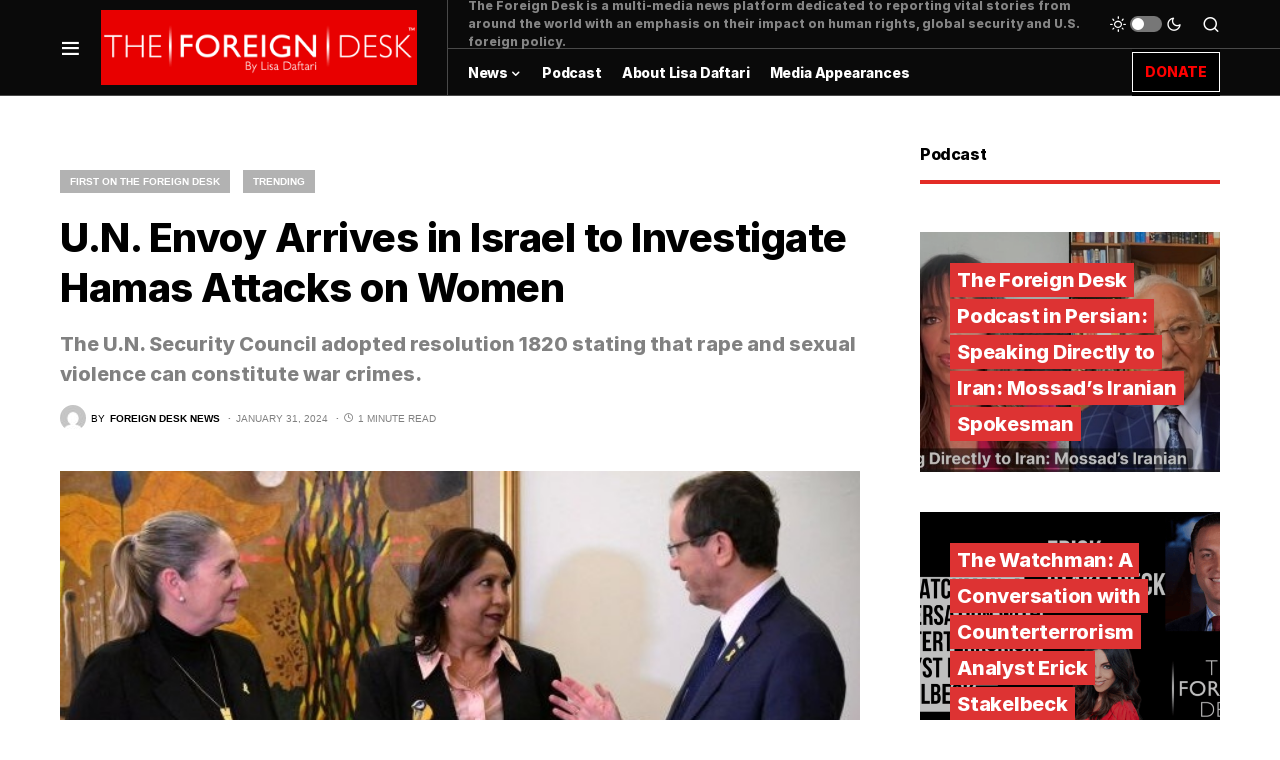

--- FILE ---
content_type: text/html; charset=UTF-8
request_url: https://foreigndesknews.com/trending/u-n-envoy-arrives-in-israel-to-investigate-hamas-attacks-on-women/
body_size: 17595
content:
<!doctype html>
<html dir="ltr" lang="en" prefix="og: https://ogp.me/ns#">
<head>
	<meta charset="UTF-8" />
	<meta name="viewport" content="width=device-width, initial-scale=1" />
	<link rel="profile" href="https://gmpg.org/xfn/11" />
	<title>U.N. Envoy Arrives in Israel to Investigate Hamas Attacks on Women - The Foreign Desk | by Lisa Daftari</title>

		<!-- All in One SEO 4.6.8.1 - aioseo.com -->
		<meta name="description" content="The U.N. Security Council adopted resolution 1820 stating that rape and sexual violence can constitute war crimes." />
		<meta name="robots" content="max-image-preview:large" />
		<link rel="canonical" href="https://foreigndesknews.com/trending/u-n-envoy-arrives-in-israel-to-investigate-hamas-attacks-on-women/" />
		<meta name="generator" content="All in One SEO (AIOSEO) 4.6.8.1" />
		<meta property="og:locale" content="en_US" />
		<meta property="og:site_name" content="The Foreign Desk | by Lisa Daftari - Get the latest international news." />
		<meta property="og:type" content="article" />
		<meta property="og:title" content="U.N. Envoy Arrives in Israel to Investigate Hamas Attacks on Women - The Foreign Desk | by Lisa Daftari" />
		<meta property="og:description" content="The U.N. Security Council adopted resolution 1820 stating that rape and sexual violence can constitute war crimes." />
		<meta property="og:url" content="https://foreigndesknews.com/trending/u-n-envoy-arrives-in-israel-to-investigate-hamas-attacks-on-women/" />
		<meta property="og:image" content="https://foreigndesknews.com/wp-content/uploads/2024/01/Pramila-Patten-meets-with-President-Isaac-Herzog-and-First-Lady-Michal-Herzog.jpg" />
		<meta property="og:image:secure_url" content="https://foreigndesknews.com/wp-content/uploads/2024/01/Pramila-Patten-meets-with-President-Isaac-Herzog-and-First-Lady-Michal-Herzog.jpg" />
		<meta property="og:image:width" content="640" />
		<meta property="og:image:height" content="360" />
		<meta property="article:published_time" content="2024-01-31T08:07:47+00:00" />
		<meta property="article:modified_time" content="2024-01-31T10:59:07+00:00" />
		<meta property="article:publisher" content="https://www.facebook.com/theforeigndesk" />
		<meta name="twitter:card" content="summary" />
		<meta name="twitter:site" content="@ForeignDeskNews" />
		<meta name="twitter:title" content="U.N. Envoy Arrives in Israel to Investigate Hamas Attacks on Women - The Foreign Desk | by Lisa Daftari" />
		<meta name="twitter:description" content="The U.N. Security Council adopted resolution 1820 stating that rape and sexual violence can constitute war crimes." />
		<meta name="twitter:creator" content="@ForeignDeskNews" />
		<meta name="twitter:image" content="https://foreigndesknews.com/wp-content/uploads/2024/01/Pramila-Patten-meets-with-President-Isaac-Herzog-and-First-Lady-Michal-Herzog.jpg" />
		<script type="application/ld+json" class="aioseo-schema">
			{"@context":"https:\/\/schema.org","@graph":[{"@type":"BlogPosting","@id":"https:\/\/foreigndesknews.com\/trending\/u-n-envoy-arrives-in-israel-to-investigate-hamas-attacks-on-women\/#blogposting","name":"U.N. Envoy Arrives in Israel to Investigate Hamas Attacks on Women - The Foreign Desk | by Lisa Daftari","headline":"U.N. Envoy Arrives in Israel to Investigate Hamas Attacks on Women","author":{"@id":"https:\/\/foreigndesknews.com\/author\/fd02\/#author"},"publisher":{"@id":"https:\/\/foreigndesknews.com\/#organization"},"image":{"@type":"ImageObject","url":"https:\/\/foreigndesknews.com\/wp-content\/uploads\/2024\/01\/Pramila-Patten-meets-with-President-Isaac-Herzog-and-First-Lady-Michal-Herzog.jpg","width":640,"height":360,"caption":"Pramila Patten (center) meets with President Isaac Herzog and First Lady Michal Herzog. President of Israel"},"datePublished":"2024-01-31T08:07:47+00:00","dateModified":"2024-01-31T10:59:07+00:00","inLanguage":"en","mainEntityOfPage":{"@id":"https:\/\/foreigndesknews.com\/trending\/u-n-envoy-arrives-in-israel-to-investigate-hamas-attacks-on-women\/#webpage"},"isPartOf":{"@id":"https:\/\/foreigndesknews.com\/trending\/u-n-envoy-arrives-in-israel-to-investigate-hamas-attacks-on-women\/#webpage"},"articleSection":"First on The Foreign Desk, Trending, Hamas, Israel, United Nations, Foreign Desk News"},{"@type":"BreadcrumbList","@id":"https:\/\/foreigndesknews.com\/trending\/u-n-envoy-arrives-in-israel-to-investigate-hamas-attacks-on-women\/#breadcrumblist","itemListElement":[{"@type":"ListItem","@id":"https:\/\/foreigndesknews.com\/#listItem","position":1,"name":"Home","item":"https:\/\/foreigndesknews.com\/","nextItem":"https:\/\/foreigndesknews.com\/category\/trending\/#listItem"},{"@type":"ListItem","@id":"https:\/\/foreigndesknews.com\/category\/trending\/#listItem","position":2,"name":"Trending","item":"https:\/\/foreigndesknews.com\/category\/trending\/","nextItem":"https:\/\/foreigndesknews.com\/trending\/u-n-envoy-arrives-in-israel-to-investigate-hamas-attacks-on-women\/#listItem","previousItem":"https:\/\/foreigndesknews.com\/#listItem"},{"@type":"ListItem","@id":"https:\/\/foreigndesknews.com\/trending\/u-n-envoy-arrives-in-israel-to-investigate-hamas-attacks-on-women\/#listItem","position":3,"name":"U.N. Envoy Arrives in Israel to Investigate Hamas Attacks on Women","previousItem":"https:\/\/foreigndesknews.com\/category\/trending\/#listItem"}]},{"@type":"Organization","@id":"https:\/\/foreigndesknews.com\/#organization","name":"The Foreign Desk | by Lisa Daftari","description":"Get the latest international news.","url":"https:\/\/foreigndesknews.com\/","logo":{"@type":"ImageObject","url":"https:\/\/foreigndesknews.com\/wp-content\/uploads\/2021\/08\/2021-Logo-Web.png","@id":"https:\/\/foreigndesknews.com\/trending\/u-n-envoy-arrives-in-israel-to-investigate-hamas-attacks-on-women\/#organizationLogo","width":400,"height":95},"image":{"@id":"https:\/\/foreigndesknews.com\/trending\/u-n-envoy-arrives-in-israel-to-investigate-hamas-attacks-on-women\/#organizationLogo"},"sameAs":["https:\/\/www.facebook.com\/theforeigndesk","https:\/\/twitter.com\/ForeignDeskNews","https:\/\/www.instagram.com\/theforeigndesk\/","https:\/\/www.youtube.com\/@LisaDaftari","https:\/\/www.linkedin.com\/company\/the-foreign-desk\/"]},{"@type":"Person","@id":"https:\/\/foreigndesknews.com\/author\/fd02\/#author","url":"https:\/\/foreigndesknews.com\/author\/fd02\/","name":"Foreign Desk News","image":{"@type":"ImageObject","@id":"https:\/\/foreigndesknews.com\/trending\/u-n-envoy-arrives-in-israel-to-investigate-hamas-attacks-on-women\/#authorImage","url":"https:\/\/secure.gravatar.com\/avatar\/9bf91ce036eb5ab208bd9f27d3b54695?s=96&d=mm&r=g","width":96,"height":96,"caption":"Foreign Desk News"}},{"@type":"WebPage","@id":"https:\/\/foreigndesknews.com\/trending\/u-n-envoy-arrives-in-israel-to-investigate-hamas-attacks-on-women\/#webpage","url":"https:\/\/foreigndesknews.com\/trending\/u-n-envoy-arrives-in-israel-to-investigate-hamas-attacks-on-women\/","name":"U.N. Envoy Arrives in Israel to Investigate Hamas Attacks on Women - The Foreign Desk | by Lisa Daftari","description":"The U.N. Security Council adopted resolution 1820 stating that rape and sexual violence can constitute war crimes.","inLanguage":"en","isPartOf":{"@id":"https:\/\/foreigndesknews.com\/#website"},"breadcrumb":{"@id":"https:\/\/foreigndesknews.com\/trending\/u-n-envoy-arrives-in-israel-to-investigate-hamas-attacks-on-women\/#breadcrumblist"},"author":{"@id":"https:\/\/foreigndesknews.com\/author\/fd02\/#author"},"creator":{"@id":"https:\/\/foreigndesknews.com\/author\/fd02\/#author"},"image":{"@type":"ImageObject","url":"https:\/\/foreigndesknews.com\/wp-content\/uploads\/2024\/01\/Pramila-Patten-meets-with-President-Isaac-Herzog-and-First-Lady-Michal-Herzog.jpg","@id":"https:\/\/foreigndesknews.com\/trending\/u-n-envoy-arrives-in-israel-to-investigate-hamas-attacks-on-women\/#mainImage","width":640,"height":360,"caption":"Pramila Patten (center) meets with President Isaac Herzog and First Lady Michal Herzog. President of Israel"},"primaryImageOfPage":{"@id":"https:\/\/foreigndesknews.com\/trending\/u-n-envoy-arrives-in-israel-to-investigate-hamas-attacks-on-women\/#mainImage"},"datePublished":"2024-01-31T08:07:47+00:00","dateModified":"2024-01-31T10:59:07+00:00"},{"@type":"WebSite","@id":"https:\/\/foreigndesknews.com\/#website","url":"https:\/\/foreigndesknews.com\/","name":"The Foreign Desk | by Lisa Daftari","description":"Get the latest international news.","inLanguage":"en","publisher":{"@id":"https:\/\/foreigndesknews.com\/#organization"}}]}
		</script>
		<!-- All in One SEO -->

<link rel='dns-prefetch' href='//www.googletagmanager.com' />
<link rel='dns-prefetch' href='//pagead2.googlesyndication.com' />
<link rel="alternate" type="application/rss+xml" title="The Foreign Desk | by Lisa Daftari &raquo; Feed" href="https://foreigndesknews.com/feed/" />
<link rel="alternate" type="application/rss+xml" title="The Foreign Desk | by Lisa Daftari &raquo; Comments Feed" href="https://foreigndesknews.com/comments/feed/" />
			<link rel="preload" href="https://foreigndesknews.com/wp-content/plugins/canvas/assets/fonts/canvas-icons.woff" as="font" type="font/woff" crossorigin>
			<link rel='stylesheet' id='canvas-css'  href='https://foreigndesknews.com/wp-content/plugins/canvas/assets/css/canvas.css?ver=2.4.5' media='all' />
<link rel='alternate stylesheet' id='powerkit-icons-css'  href='https://foreigndesknews.com/wp-content/plugins/powerkit/assets/fonts/powerkit-icons.woff?ver=2.8.7' as='font' type='font/wof' crossorigin />
<link rel='stylesheet' id='powerkit-css'  href='https://foreigndesknews.com/wp-content/plugins/powerkit/assets/css/powerkit.css?ver=2.8.7' media='all' />
<link rel='stylesheet' id='wp-block-library-css'  href='https://foreigndesknews.com/wp-includes/css/dist/block-library/style.min.css?ver=5.8.12' media='all' />
<link rel='stylesheet' id='gctl-timeline-styles-css-css'  href='https://foreigndesknews.com/wp-content/plugins/timeline-block/includes/gutenberg-block/build/blocks.style.build.css?ver=5.8.12' media='all' />
<link rel='stylesheet' id='cltb_cp_timeline-cgb-style-css-css'  href='https://foreigndesknews.com/wp-content/plugins/timeline-block/includes/cool-timeline-block/dist/blocks.style.build.css' media='all' />
<link rel='stylesheet' id='canvas-block-alert-style-css'  href='https://foreigndesknews.com/wp-content/plugins/canvas/components/basic-elements/block-alert/block.css?ver=1721615753' media='all' />
<link rel='stylesheet' id='canvas-block-progress-style-css'  href='https://foreigndesknews.com/wp-content/plugins/canvas/components/basic-elements/block-progress/block.css?ver=1721615753' media='all' />
<link rel='stylesheet' id='canvas-block-collapsibles-style-css'  href='https://foreigndesknews.com/wp-content/plugins/canvas/components/basic-elements/block-collapsibles/block.css?ver=1721615753' media='all' />
<link rel='stylesheet' id='canvas-block-tabs-style-css'  href='https://foreigndesknews.com/wp-content/plugins/canvas/components/basic-elements/block-tabs/block.css?ver=1721615753' media='all' />
<link rel='stylesheet' id='canvas-block-section-heading-style-css'  href='https://foreigndesknews.com/wp-content/plugins/canvas/components/basic-elements/block-section-heading/block.css?ver=1721615753' media='all' />
<link rel='stylesheet' id='canvas-block-row-style-css'  href='https://foreigndesknews.com/wp-content/plugins/canvas/components/layout-blocks/block-row/block-row.css?ver=1721615753' media='all' />
<link rel='stylesheet' id='canvas-justified-gallery-block-style-css'  href='https://foreigndesknews.com/wp-content/plugins/canvas/components/justified-gallery/block/block-justified-gallery.css?ver=1721615753' media='all' />
<link rel='stylesheet' id='canvas-slider-gallery-block-style-css'  href='https://foreigndesknews.com/wp-content/plugins/canvas/components/slider-gallery/block/block-slider-gallery.css?ver=1721615753' media='all' />
<link rel='stylesheet' id='canvas-block-posts-sidebar-css'  href='https://foreigndesknews.com/wp-content/plugins/canvas/components/posts/block-posts-sidebar/block-posts-sidebar.css?ver=1721615753' media='all' />
<link rel='stylesheet' id='absolute-reviews-css'  href='https://foreigndesknews.com/wp-content/plugins/absolute-reviews/public/css/absolute-reviews-public.css?ver=1.1.3' media='all' />
<link rel='stylesheet' id='advanced-popups-css'  href='https://foreigndesknews.com/wp-content/plugins/advanced-popups/public/css/advanced-popups-public.css?ver=1.2.0' media='all' />
<link rel='stylesheet' id='canvas-block-heading-style-css'  href='https://foreigndesknews.com/wp-content/plugins/canvas/components/content-formatting/block-heading/block.css?ver=1721615753' media='all' />
<link rel='stylesheet' id='canvas-block-list-style-css'  href='https://foreigndesknews.com/wp-content/plugins/canvas/components/content-formatting/block-list/block.css?ver=1721615753' media='all' />
<link rel='stylesheet' id='canvas-block-paragraph-style-css'  href='https://foreigndesknews.com/wp-content/plugins/canvas/components/content-formatting/block-paragraph/block.css?ver=1721615753' media='all' />
<link rel='stylesheet' id='canvas-block-separator-style-css'  href='https://foreigndesknews.com/wp-content/plugins/canvas/components/content-formatting/block-separator/block.css?ver=1721615753' media='all' />
<link rel='stylesheet' id='canvas-block-group-style-css'  href='https://foreigndesknews.com/wp-content/plugins/canvas/components/basic-elements/block-group/block.css?ver=1721615753' media='all' />
<link rel='stylesheet' id='canvas-block-cover-style-css'  href='https://foreigndesknews.com/wp-content/plugins/canvas/components/basic-elements/block-cover/block.css?ver=1721615753' media='all' />
<link rel='stylesheet' id='powerkit-author-box-css'  href='https://foreigndesknews.com/wp-content/plugins/powerkit/modules/author-box/public/css/public-powerkit-author-box.css?ver=2.8.7' media='all' />
<link rel='stylesheet' id='powerkit-basic-elements-css'  href='https://foreigndesknews.com/wp-content/plugins/powerkit/modules/basic-elements/public/css/public-powerkit-basic-elements.css?ver=2.8.7' media='screen' />
<link rel='stylesheet' id='powerkit-coming-soon-css'  href='https://foreigndesknews.com/wp-content/plugins/powerkit/modules/coming-soon/public/css/public-powerkit-coming-soon.css?ver=2.8.7' media='all' />
<link rel='stylesheet' id='powerkit-content-formatting-css'  href='https://foreigndesknews.com/wp-content/plugins/powerkit/modules/content-formatting/public/css/public-powerkit-content-formatting.css?ver=2.8.7' media='all' />
<link rel='stylesheet' id='powerkit-сontributors-css'  href='https://foreigndesknews.com/wp-content/plugins/powerkit/modules/contributors/public/css/public-powerkit-contributors.css?ver=2.8.7' media='all' />
<link rel='stylesheet' id='powerkit-facebook-css'  href='https://foreigndesknews.com/wp-content/plugins/powerkit/modules/facebook/public/css/public-powerkit-facebook.css?ver=2.8.7' media='all' />
<link rel='stylesheet' id='powerkit-featured-categories-css'  href='https://foreigndesknews.com/wp-content/plugins/powerkit/modules/featured-categories/public/css/public-powerkit-featured-categories.css?ver=2.8.7' media='all' />
<link rel='stylesheet' id='powerkit-inline-posts-css'  href='https://foreigndesknews.com/wp-content/plugins/powerkit/modules/inline-posts/public/css/public-powerkit-inline-posts.css?ver=2.8.7' media='all' />
<link rel='stylesheet' id='powerkit-instagram-css'  href='https://foreigndesknews.com/wp-content/plugins/powerkit/modules/instagram/public/css/public-powerkit-instagram.css?ver=2.8.7' media='all' />
<link rel='stylesheet' id='powerkit-justified-gallery-css'  href='https://foreigndesknews.com/wp-content/plugins/powerkit/modules/justified-gallery/public/css/public-powerkit-justified-gallery.css?ver=2.8.7' media='all' />
<link rel='stylesheet' id='glightbox-css'  href='https://foreigndesknews.com/wp-content/plugins/powerkit/modules/lightbox/public/css/glightbox.min.css?ver=2.8.7' media='all' />
<link rel='stylesheet' id='powerkit-lightbox-css'  href='https://foreigndesknews.com/wp-content/plugins/powerkit/modules/lightbox/public/css/public-powerkit-lightbox.css?ver=2.8.7' media='all' />
<link rel='stylesheet' id='powerkit-opt-in-forms-css'  href='https://foreigndesknews.com/wp-content/plugins/powerkit/modules/opt-in-forms/public/css/public-powerkit-opt-in-forms.css?ver=2.8.7' media='all' />
<link rel='stylesheet' id='powerkit-scroll-to-top-css'  href='https://foreigndesknews.com/wp-content/plugins/powerkit/modules/scroll-to-top/public/css/public-powerkit-scroll-to-top.css?ver=2.8.7' media='all' />
<link rel='stylesheet' id='powerkit-share-buttons-css'  href='https://foreigndesknews.com/wp-content/plugins/powerkit/modules/share-buttons/public/css/public-powerkit-share-buttons.css?ver=2.8.7' media='all' />
<link rel='stylesheet' id='powerkit-slider-gallery-css'  href='https://foreigndesknews.com/wp-content/plugins/powerkit/modules/slider-gallery/public/css/public-powerkit-slider-gallery.css?ver=2.8.7' media='all' />
<link rel='stylesheet' id='powerkit-social-links-css'  href='https://foreigndesknews.com/wp-content/plugins/powerkit/modules/social-links/public/css/public-powerkit-social-links.css?ver=2.8.7' media='all' />
<link rel='stylesheet' id='powerkit-table-of-contents-css'  href='https://foreigndesknews.com/wp-content/plugins/powerkit/modules/table-of-contents/public/css/public-powerkit-table-of-contents.css?ver=2.8.7' media='all' />
<link rel='stylesheet' id='powerkit-twitter-css'  href='https://foreigndesknews.com/wp-content/plugins/powerkit/modules/twitter/public/css/public-powerkit-twitter.css?ver=2.8.7' media='all' />
<link rel='stylesheet' id='powerkit-widget-about-css'  href='https://foreigndesknews.com/wp-content/plugins/powerkit/modules/widget-about/public/css/public-powerkit-widget-about.css?ver=2.8.7' media='all' />
<link rel='stylesheet' id='rss-retriever-css'  href='https://foreigndesknews.com/wp-content/plugins/wp-rss-retriever/inc/css/rss-retriever.css?ver=1.6.10' media='all' />
<link rel='stylesheet' id='csco-styles-css'  href='https://foreigndesknews.com/wp-content/themes/newsblock/style.css?ver=1.1.8' media='all' />
<style id='csco-styles-inline-css'>
.searchwp-live-search-no-min-chars:after { content: "Continue typing" }
</style>
<link rel='stylesheet' id='searchwp-live-search-css'  href='https://foreigndesknews.com/wp-content/plugins/searchwp-live-ajax-search/assets/styles/style.css?ver=1.7.5' media='all' />
<script src='https://foreigndesknews.com/wp-includes/js/jquery/jquery.min.js?ver=3.6.0' id='jquery-core-js'></script>
<script src='https://foreigndesknews.com/wp-includes/js/jquery/jquery-migrate.min.js?ver=3.3.2' id='jquery-migrate-js'></script>
<script src='https://foreigndesknews.com/wp-content/plugins/advanced-popups/public/js/advanced-popups-public.js?ver=1.2.0' id='advanced-popups-js'></script>

<!-- Google Analytics snippet added by Site Kit -->
<script src='https://www.googletagmanager.com/gtag/js?id=UA-151386851-1' id='google_gtagjs-js' async></script>
<script id='google_gtagjs-js-after'>
window.dataLayer = window.dataLayer || [];function gtag(){dataLayer.push(arguments);}
gtag('set', 'linker', {"domains":["foreigndesknews.com"]} );
gtag("js", new Date());
gtag("set", "developer_id.dZTNiMT", true);
gtag("config", "UA-151386851-1", {"anonymize_ip":true});
gtag("config", "G-J7CH558MYR");
</script>

<!-- End Google Analytics snippet added by Site Kit -->
<link rel="https://api.w.org/" href="https://foreigndesknews.com/wp-json/" /><link rel="alternate" type="application/json" href="https://foreigndesknews.com/wp-json/wp/v2/posts/724970" /><link rel="EditURI" type="application/rsd+xml" title="RSD" href="https://foreigndesknews.com/xmlrpc.php?rsd" />
<link rel="wlwmanifest" type="application/wlwmanifest+xml" href="https://foreigndesknews.com/wp-includes/wlwmanifest.xml" /> 
<meta name="generator" content="WordPress 5.8.12" />
<link rel='shortlink' href='https://foreigndesknews.com/?p=724970' />
<link rel="alternate" type="application/json+oembed" href="https://foreigndesknews.com/wp-json/oembed/1.0/embed?url=https%3A%2F%2Fforeigndesknews.com%2Ftrending%2Fu-n-envoy-arrives-in-israel-to-investigate-hamas-attacks-on-women%2F" />
<link rel="alternate" type="text/xml+oembed" href="https://foreigndesknews.com/wp-json/oembed/1.0/embed?url=https%3A%2F%2Fforeigndesknews.com%2Ftrending%2Fu-n-envoy-arrives-in-israel-to-investigate-hamas-attacks-on-women%2F&#038;format=xml" />
		<link rel="preload" href="https://foreigndesknews.com/wp-content/plugins/absolute-reviews/fonts/absolute-reviews-icons.woff" as="font" type="font/woff" crossorigin>
				<link rel="preload" href="https://foreigndesknews.com/wp-content/plugins/advanced-popups/fonts/advanced-popups-icons.woff" as="font" type="font/woff" crossorigin>
		
<style type="text/css" media="all" id="canvas-blocks-dynamic-styles">

</style>
<meta name="generator" content="Site Kit by Google 1.102.0" /><script async src="https://pagead2.googlesyndication.com/pagead/js/adsbygoogle.js?client=ca-pub-6668400494555443"
     crossorigin="anonymous"></script>

<script id="mcjs">!function(c,h,i,m,p){m=c.createElement(h),p=c.getElementsByTagName(h)[0],m.async=1,m.src=i,p.parentNode.insertBefore(m,p)}(document,"script","https://chimpstatic.com/mcjs-connected/js/users/8e3a7f7eedbfe9981a654bffd/582e1b8c974255ef118110078.js");</script><style id='csco-theme-typography'>
	:root {
		/* Base Font */
		--cs-font-base-family: Inter;
		--cs-font-base-size: 1rem;
		--cs-font-base-weight: 400;
		--cs-font-base-style: normal;
		--cs-font-base-letter-spacing: normal;
		--cs-font-base-line-height: 1.5;

		/* Primary Font */
		--cs-font-primary-family: Inter;
		--cs-font-primary-size: 0.875rem;
		--cs-font-primary-weight: 400;
		--cs-font-primary-style: normal;
		--cs-font-primary-letter-spacing: -0.025em;
		--cs-font-primary-text-transform: none;

		/* Secondary Font */
		--cs-font-secondary-family: Inter;
		--cs-font-secondary-size: 0.75rem;
		--cs-font-secondary-weight: 400;
		--cs-font-secondary-style: normal;
		--cs-font-secondary-letter-spacing: normal;
		--cs-font-secondary-text-transform: none;

		/* Category Font */
		--cs-font-category-family: -apple-system, BlinkMacSystemFont, "Segoe UI", Roboto, Oxygen-Sans, Ubuntu, Cantarell, "Helvetica Neue", sans-serif;
		--cs-font-category-size: 0.625rem;
		--cs-font-category-weight: 700;
		--cs-font-category-style: normal;
		--cs-font-category-letter-spacing: ;
		--cs-font-category-text-transform: uppercase;

		/* Post Meta Font */
		--cs-font-post-meta-family: -apple-system, BlinkMacSystemFont, "Segoe UI", Roboto, Oxygen-Sans, Ubuntu, Cantarell, "Helvetica Neue", sans-serif;
		--cs-font-post-meta-size: 0.6255rem;
		--cs-font-post-meta-weight: 400;
		--cs-font-post-meta-style: normal;
		--cs-font-post-meta-letter-spacing: normal;
		--cs-font-post-meta-text-transform: uppercase;

		/* Input Font */
		--cs-font-input-family: Inter;
		--cs-font-input-size: 0.75rem;
		--cs-font-input-line-height: 1.625rem;
		--cs-font-input-weight: 400;
		--cs-font-input-style: normal;
		--cs-font-input-letter-spacing: normal;
		--cs-font-input-text-transform: none;

		/* Post Subbtitle */
		--cs-font-post-subtitle-family: inherit;
		--cs-font-post-subtitle-size: 1.25rem;
		--cs-font-post-subtitle-letter-spacing: normal;

		/* Post Content */
		--cs-font-post-content-family: Inter;
		--cs-font-post-content-size: 1rem;
		--cs-font-post-content-letter-spacing: normal;

		/* Summary */
		--cs-font-entry-summary-family: Inter;
		--cs-font-entry-summary-size: 1rem;
		--cs-font-entry-summary-letter-spacing: normal;

		/* Entry Excerpt */
		--cs-font-entry-excerpt-family: Inter;
		--cs-font-entry-excerpt-size: 0.875rem;
		--cs-font-entry-excerpt-letter-spacing: normal;

		/* Logos --------------- */

		/* Main Logo */
		--cs-font-main-logo-family: Inter;
		--cs-font-main-logo-size: 1.5rem;
		--cs-font-main-logo-weight: 700;
		--cs-font-main-logo-style: normal;
		--cs-font-main-logo-letter-spacing: -0.075em;
		--cs-font-main-logo-text-transform: none;

		/* Large Logo */
		--cs-font-large-logo-family: Inter;
		--cs-font-large-logo-size: 1.75rem;
		--cs-font-large-logo-weight: 700;
		--cs-font-large-logo-style: normal;
		--cs-font-large-logo-letter-spacing: -0.075em;
		--cs-font-large-logo-text-transform: none;

		/* Footer Logo */
		--cs-font-footer-logo-family: Inter;
		--cs-font-footer-logo-size: 1.5rem;
		--cs-font-footer-logo-weight: 700;
		--cs-font-footer-logo-style: normal;
		--cs-font-footer-logo-letter-spacing: -0.075em;
		--cs-font-footer-logo-text-transform: none;

		/* Headings --------------- */

		/* Headings */
		--cs-font-headings-family: Inter;
		--cs-font-headings-weight: 700;
		--cs-font-headings-style: normal;
		--cs-font-headings-line-height: 1.25;
		--cs-font-headings-letter-spacing: -0.0125em;
		--cs-font-headings-text-transform: none;

		/* Styled Heading */
		--cs-font-styled-heading-line-height: 1.3em;

		/* Decorated Heading */
		--cs-font-decorated-heading-family: Inter;
		--cs-font-decorated-heading-font-size: 1.25rem;
		--cs-font-decorated-heading-weight: 700;
		--cs-font-decorated-heading-style: normal;
		--cs-font-decorated-heading-line-height: -0.025em;
		--cs-font-decorated-heading-letter-spacing: normal;
		--cs-font-decorated-heading-text-transform: none;

		/* Menu Font --------------- */

		/* Menu */
		/* Used for main top level menu elements. */
		--cs-font-menu-family: Inter;
		--cs-font-menu-size: 0.875rem;
		--cs-font-menu-weight: 700;
		--cs-font-menu-style: normal;
		--cs-font-menu-letter-spacing: -0.0125em;
		--cs-font-menu-text-transform: none;

		/* Submenu Font */
		/* Used for submenu elements. */
		--cs-font-submenu-family: Inter;
		--cs-font-submenu-size: 0.875rem;
		--cs-font-submenu-weight: 400;
		--cs-font-submenu-style: normal;
		--cs-font-submenu-letter-spacing: 0px;
		--cs-font-submenu-text-transform: none;

		/* Section Headings --------------- */
		--cs-font-section-headings-family: Inter;
		--cs-font-section-headings-size: 1rem;
		--cs-font-section-headings-weight: 800;
		--cs-font-section-headings-style: normal;
		--cs-font-section-headings-letter-spacing: -0.025em;
		--cs-font-section-headings-text-transform: none;
	}

			.cs-header__widgets-column {
			--cs-font-section-headings-family: Inter;
			--cs-font-section-headings-size: 1.125rem;
			--cs-font-section-headings-weight: 800;
			--cs-font-section-headings-style: normal;
			--cs-font-section-headings-letter-spacing: -0.025em;
			--cs-font-section-headings-text-transform: none;
		}
	</style>

<!-- Google AdSense snippet added by Site Kit -->
<meta name="google-adsense-platform-account" content="ca-host-pub-2644536267352236">
<meta name="google-adsense-platform-domain" content="sitekit.withgoogle.com">
<!-- End Google AdSense snippet added by Site Kit -->

<!-- Google AdSense snippet added by Site Kit -->
<script async src="https://pagead2.googlesyndication.com/pagead/js/adsbygoogle.js?client=ca-pub-6668400494555443&amp;host=ca-host-pub-2644536267352236" crossorigin="anonymous"></script>

<!-- End Google AdSense snippet added by Site Kit -->
<link rel="icon" href="https://foreigndesknews.com/wp-content/uploads/2021/08/ICON-80x80.png" sizes="32x32" />
<link rel="icon" href="https://foreigndesknews.com/wp-content/uploads/2021/08/ICON.png" sizes="192x192" />
<link rel="apple-touch-icon" href="https://foreigndesknews.com/wp-content/uploads/2021/08/ICON.png" />
<meta name="msapplication-TileImage" content="https://foreigndesknews.com/wp-content/uploads/2021/08/ICON.png" />
		<style id="wp-custom-css">
			.cs-header__button {
	color: red ;
		background-color: black;
	}
.cs-header__button span{
    border: 1px solid white;
		padding: 12px
}
.cs-header__single-column-label {
	    border: 1px solid red;
		padding: 12px
	}

.entry-content p {font-family:sans-serif;}		</style>
		<style id="kirki-inline-styles">:root, [site-data-scheme="default"]{--cs-color-site-background:#FFFFFF;--cs-color-search-background:#000000;--cs-color-header-background:#0a0a0a;--cs-color-submenu-background:#ffffff;--cs-color-footer-background:#111111;}:root, [data-scheme="default"]{--cs-color-accent:#0a0a0a;--cs-color-accent-contrast:#ffffff;--cs-color-secondary:#818181;--cs-palette-color-secondary:#818181;--cs-color-secondary-contrast:#000000;--cs-color-styled-heading:#dd3333;--cs-color-styled-heading-contrast:#000000;--cs-color-styled-heading-hover:#e80100;--cs-color-styled-heading-hover-contrast:#000000;--cs-color-styled-category:rgba(0,0,0,0.3);--cs-color-styled-category-contrast:#ffffff;--cs-color-styled-category-hover:#000000;--cs-color-styled-category-hover-contrast:#FFFFFF;--cs-color-category:#e80100;--cs-color-category-hover:#000000;--cs-color-category-underline:rgba(255,255,255,0);--cs-color-button:#000000;--cs-color-button-contrast:#ffffff;--cs-color-button-hover:#282828;--cs-color-button-hover-contrast:#FFFFFF;--cs-color-overlay-background:rgba(0,0,0,0.25);}[site-data-scheme="dark"]{--cs-color-site-background:#1c1c1c;--cs-color-search-background:#333335;--cs-color-header-background:#000000;--cs-color-submenu-background:#1c1c1c;--cs-color-footer-background:#000000;}[data-scheme="dark"]{--cs-color-accent:#e80100;--cs-color-accent-contrast:#000000;--cs-color-secondary:#858585;--cs-palette-color-secondary:#858585;--cs-color-secondary-contrast:#000000;--cs-color-styled-heading:#e80100;--cs-color-styled-heading-contrast:#000000;--cs-color-styled-heading-hover:#e80100;--cs-color-styled-heading-hover-contrast:#000000;--cs-color-styled-category:#000000;--cs-color-styled-category-contrast:#FFFFFF;--cs-color-styled-category-hover:#e80100;--cs-color-styled-category-hover-contrast:#000000;--cs-color-category:#e80100;--cs-color-category-hover:#FFFFFF;--cs-color-category-underline:rgba(250,90,90,0);--cs-color-button:#3d3d3d;--cs-color-button-contrast:#FFFFFF;--cs-color-button-hover:#242424;--cs-color-button-hover-contrast:#FFFFFF;--cs-color-overlay-background:rgba(0,0,0,0.25);}:root{--cs-common-border-radius:0;--cs-primary-border-radius:0px;--cs-secondary-border-radius:50%;--cs-styled-category-border-radius:0;--cs-image-border-radius:0px;--cs-header-initial-height:95px;--cs-header-height:70px;}:root .cnvs-block-section-heading, [data-scheme="default"] .cnvs-block-section-heading, [data-scheme="dark"] [data-scheme="default"] .cnvs-block-section-heading{--cnvs-section-heading-border-color:#e9ecef;}[data-scheme="dark"] .cnvs-block-section-heading{--cnvs-section-heading-border-color:#49494b;}:root .cs-header__widgets-column .cnvs-block-section-heading, [data-scheme="dark"] [data-scheme="default"] .cs-header__widgets-column .cnvs-block-section-heading{--cnvs-section-heading-border-color:#e9ecef;}[data-scheme="dark"] .cs-header__widgets-column .cnvs-block-section-heading{--cnvs-section-heading-border-color:#49494b;}.cs-search__posts{--cs-image-border-radius:50%!important;}/* cyrillic-ext */
@font-face {
  font-family: 'Inter';
  font-style: normal;
  font-weight: 400;
  font-display: swap;
  src: url(https://foreigndesknews.com/wp-content/fonts/inter/font) format('woff');
  unicode-range: U+0460-052F, U+1C80-1C8A, U+20B4, U+2DE0-2DFF, U+A640-A69F, U+FE2E-FE2F;
}
/* cyrillic */
@font-face {
  font-family: 'Inter';
  font-style: normal;
  font-weight: 400;
  font-display: swap;
  src: url(https://foreigndesknews.com/wp-content/fonts/inter/font) format('woff');
  unicode-range: U+0301, U+0400-045F, U+0490-0491, U+04B0-04B1, U+2116;
}
/* greek-ext */
@font-face {
  font-family: 'Inter';
  font-style: normal;
  font-weight: 400;
  font-display: swap;
  src: url(https://foreigndesknews.com/wp-content/fonts/inter/font) format('woff');
  unicode-range: U+1F00-1FFF;
}
/* greek */
@font-face {
  font-family: 'Inter';
  font-style: normal;
  font-weight: 400;
  font-display: swap;
  src: url(https://foreigndesknews.com/wp-content/fonts/inter/font) format('woff');
  unicode-range: U+0370-0377, U+037A-037F, U+0384-038A, U+038C, U+038E-03A1, U+03A3-03FF;
}
/* vietnamese */
@font-face {
  font-family: 'Inter';
  font-style: normal;
  font-weight: 400;
  font-display: swap;
  src: url(https://foreigndesknews.com/wp-content/fonts/inter/font) format('woff');
  unicode-range: U+0102-0103, U+0110-0111, U+0128-0129, U+0168-0169, U+01A0-01A1, U+01AF-01B0, U+0300-0301, U+0303-0304, U+0308-0309, U+0323, U+0329, U+1EA0-1EF9, U+20AB;
}
/* latin-ext */
@font-face {
  font-family: 'Inter';
  font-style: normal;
  font-weight: 400;
  font-display: swap;
  src: url(https://foreigndesknews.com/wp-content/fonts/inter/font) format('woff');
  unicode-range: U+0100-02BA, U+02BD-02C5, U+02C7-02CC, U+02CE-02D7, U+02DD-02FF, U+0304, U+0308, U+0329, U+1D00-1DBF, U+1E00-1E9F, U+1EF2-1EFF, U+2020, U+20A0-20AB, U+20AD-20C0, U+2113, U+2C60-2C7F, U+A720-A7FF;
}
/* latin */
@font-face {
  font-family: 'Inter';
  font-style: normal;
  font-weight: 400;
  font-display: swap;
  src: url(https://foreigndesknews.com/wp-content/fonts/inter/font) format('woff');
  unicode-range: U+0000-00FF, U+0131, U+0152-0153, U+02BB-02BC, U+02C6, U+02DA, U+02DC, U+0304, U+0308, U+0329, U+2000-206F, U+20AC, U+2122, U+2191, U+2193, U+2212, U+2215, U+FEFF, U+FFFD;
}
/* cyrillic-ext */
@font-face {
  font-family: 'Inter';
  font-style: normal;
  font-weight: 600;
  font-display: swap;
  src: url(https://foreigndesknews.com/wp-content/fonts/inter/font) format('woff');
  unicode-range: U+0460-052F, U+1C80-1C8A, U+20B4, U+2DE0-2DFF, U+A640-A69F, U+FE2E-FE2F;
}
/* cyrillic */
@font-face {
  font-family: 'Inter';
  font-style: normal;
  font-weight: 600;
  font-display: swap;
  src: url(https://foreigndesknews.com/wp-content/fonts/inter/font) format('woff');
  unicode-range: U+0301, U+0400-045F, U+0490-0491, U+04B0-04B1, U+2116;
}
/* greek-ext */
@font-face {
  font-family: 'Inter';
  font-style: normal;
  font-weight: 600;
  font-display: swap;
  src: url(https://foreigndesknews.com/wp-content/fonts/inter/font) format('woff');
  unicode-range: U+1F00-1FFF;
}
/* greek */
@font-face {
  font-family: 'Inter';
  font-style: normal;
  font-weight: 600;
  font-display: swap;
  src: url(https://foreigndesknews.com/wp-content/fonts/inter/font) format('woff');
  unicode-range: U+0370-0377, U+037A-037F, U+0384-038A, U+038C, U+038E-03A1, U+03A3-03FF;
}
/* vietnamese */
@font-face {
  font-family: 'Inter';
  font-style: normal;
  font-weight: 600;
  font-display: swap;
  src: url(https://foreigndesknews.com/wp-content/fonts/inter/font) format('woff');
  unicode-range: U+0102-0103, U+0110-0111, U+0128-0129, U+0168-0169, U+01A0-01A1, U+01AF-01B0, U+0300-0301, U+0303-0304, U+0308-0309, U+0323, U+0329, U+1EA0-1EF9, U+20AB;
}
/* latin-ext */
@font-face {
  font-family: 'Inter';
  font-style: normal;
  font-weight: 600;
  font-display: swap;
  src: url(https://foreigndesknews.com/wp-content/fonts/inter/font) format('woff');
  unicode-range: U+0100-02BA, U+02BD-02C5, U+02C7-02CC, U+02CE-02D7, U+02DD-02FF, U+0304, U+0308, U+0329, U+1D00-1DBF, U+1E00-1E9F, U+1EF2-1EFF, U+2020, U+20A0-20AB, U+20AD-20C0, U+2113, U+2C60-2C7F, U+A720-A7FF;
}
/* latin */
@font-face {
  font-family: 'Inter';
  font-style: normal;
  font-weight: 600;
  font-display: swap;
  src: url(https://foreigndesknews.com/wp-content/fonts/inter/font) format('woff');
  unicode-range: U+0000-00FF, U+0131, U+0152-0153, U+02BB-02BC, U+02C6, U+02DA, U+02DC, U+0304, U+0308, U+0329, U+2000-206F, U+20AC, U+2122, U+2191, U+2193, U+2212, U+2215, U+FEFF, U+FFFD;
}
/* cyrillic-ext */
@font-face {
  font-family: 'Inter';
  font-style: normal;
  font-weight: 700;
  font-display: swap;
  src: url(https://foreigndesknews.com/wp-content/fonts/inter/font) format('woff');
  unicode-range: U+0460-052F, U+1C80-1C8A, U+20B4, U+2DE0-2DFF, U+A640-A69F, U+FE2E-FE2F;
}
/* cyrillic */
@font-face {
  font-family: 'Inter';
  font-style: normal;
  font-weight: 700;
  font-display: swap;
  src: url(https://foreigndesknews.com/wp-content/fonts/inter/font) format('woff');
  unicode-range: U+0301, U+0400-045F, U+0490-0491, U+04B0-04B1, U+2116;
}
/* greek-ext */
@font-face {
  font-family: 'Inter';
  font-style: normal;
  font-weight: 700;
  font-display: swap;
  src: url(https://foreigndesknews.com/wp-content/fonts/inter/font) format('woff');
  unicode-range: U+1F00-1FFF;
}
/* greek */
@font-face {
  font-family: 'Inter';
  font-style: normal;
  font-weight: 700;
  font-display: swap;
  src: url(https://foreigndesknews.com/wp-content/fonts/inter/font) format('woff');
  unicode-range: U+0370-0377, U+037A-037F, U+0384-038A, U+038C, U+038E-03A1, U+03A3-03FF;
}
/* vietnamese */
@font-face {
  font-family: 'Inter';
  font-style: normal;
  font-weight: 700;
  font-display: swap;
  src: url(https://foreigndesknews.com/wp-content/fonts/inter/font) format('woff');
  unicode-range: U+0102-0103, U+0110-0111, U+0128-0129, U+0168-0169, U+01A0-01A1, U+01AF-01B0, U+0300-0301, U+0303-0304, U+0308-0309, U+0323, U+0329, U+1EA0-1EF9, U+20AB;
}
/* latin-ext */
@font-face {
  font-family: 'Inter';
  font-style: normal;
  font-weight: 700;
  font-display: swap;
  src: url(https://foreigndesknews.com/wp-content/fonts/inter/font) format('woff');
  unicode-range: U+0100-02BA, U+02BD-02C5, U+02C7-02CC, U+02CE-02D7, U+02DD-02FF, U+0304, U+0308, U+0329, U+1D00-1DBF, U+1E00-1E9F, U+1EF2-1EFF, U+2020, U+20A0-20AB, U+20AD-20C0, U+2113, U+2C60-2C7F, U+A720-A7FF;
}
/* latin */
@font-face {
  font-family: 'Inter';
  font-style: normal;
  font-weight: 700;
  font-display: swap;
  src: url(https://foreigndesknews.com/wp-content/fonts/inter/font) format('woff');
  unicode-range: U+0000-00FF, U+0131, U+0152-0153, U+02BB-02BC, U+02C6, U+02DA, U+02DC, U+0304, U+0308, U+0329, U+2000-206F, U+20AC, U+2122, U+2191, U+2193, U+2212, U+2215, U+FEFF, U+FFFD;
}
/* cyrillic-ext */
@font-face {
  font-family: 'Inter';
  font-style: normal;
  font-weight: 800;
  font-display: swap;
  src: url(https://foreigndesknews.com/wp-content/fonts/inter/font) format('woff');
  unicode-range: U+0460-052F, U+1C80-1C8A, U+20B4, U+2DE0-2DFF, U+A640-A69F, U+FE2E-FE2F;
}
/* cyrillic */
@font-face {
  font-family: 'Inter';
  font-style: normal;
  font-weight: 800;
  font-display: swap;
  src: url(https://foreigndesknews.com/wp-content/fonts/inter/font) format('woff');
  unicode-range: U+0301, U+0400-045F, U+0490-0491, U+04B0-04B1, U+2116;
}
/* greek-ext */
@font-face {
  font-family: 'Inter';
  font-style: normal;
  font-weight: 800;
  font-display: swap;
  src: url(https://foreigndesknews.com/wp-content/fonts/inter/font) format('woff');
  unicode-range: U+1F00-1FFF;
}
/* greek */
@font-face {
  font-family: 'Inter';
  font-style: normal;
  font-weight: 800;
  font-display: swap;
  src: url(https://foreigndesknews.com/wp-content/fonts/inter/font) format('woff');
  unicode-range: U+0370-0377, U+037A-037F, U+0384-038A, U+038C, U+038E-03A1, U+03A3-03FF;
}
/* vietnamese */
@font-face {
  font-family: 'Inter';
  font-style: normal;
  font-weight: 800;
  font-display: swap;
  src: url(https://foreigndesknews.com/wp-content/fonts/inter/font) format('woff');
  unicode-range: U+0102-0103, U+0110-0111, U+0128-0129, U+0168-0169, U+01A0-01A1, U+01AF-01B0, U+0300-0301, U+0303-0304, U+0308-0309, U+0323, U+0329, U+1EA0-1EF9, U+20AB;
}
/* latin-ext */
@font-face {
  font-family: 'Inter';
  font-style: normal;
  font-weight: 800;
  font-display: swap;
  src: url(https://foreigndesknews.com/wp-content/fonts/inter/font) format('woff');
  unicode-range: U+0100-02BA, U+02BD-02C5, U+02C7-02CC, U+02CE-02D7, U+02DD-02FF, U+0304, U+0308, U+0329, U+1D00-1DBF, U+1E00-1E9F, U+1EF2-1EFF, U+2020, U+20A0-20AB, U+20AD-20C0, U+2113, U+2C60-2C7F, U+A720-A7FF;
}
/* latin */
@font-face {
  font-family: 'Inter';
  font-style: normal;
  font-weight: 800;
  font-display: swap;
  src: url(https://foreigndesknews.com/wp-content/fonts/inter/font) format('woff');
  unicode-range: U+0000-00FF, U+0131, U+0152-0153, U+02BB-02BC, U+02C6, U+02DA, U+02DC, U+0304, U+0308, U+0329, U+2000-206F, U+20AC, U+2122, U+2191, U+2193, U+2212, U+2215, U+FEFF, U+FFFD;
}/* cyrillic-ext */
@font-face {
  font-family: 'Inter';
  font-style: normal;
  font-weight: 400;
  font-display: swap;
  src: url(https://foreigndesknews.com/wp-content/fonts/inter/font) format('woff');
  unicode-range: U+0460-052F, U+1C80-1C8A, U+20B4, U+2DE0-2DFF, U+A640-A69F, U+FE2E-FE2F;
}
/* cyrillic */
@font-face {
  font-family: 'Inter';
  font-style: normal;
  font-weight: 400;
  font-display: swap;
  src: url(https://foreigndesknews.com/wp-content/fonts/inter/font) format('woff');
  unicode-range: U+0301, U+0400-045F, U+0490-0491, U+04B0-04B1, U+2116;
}
/* greek-ext */
@font-face {
  font-family: 'Inter';
  font-style: normal;
  font-weight: 400;
  font-display: swap;
  src: url(https://foreigndesknews.com/wp-content/fonts/inter/font) format('woff');
  unicode-range: U+1F00-1FFF;
}
/* greek */
@font-face {
  font-family: 'Inter';
  font-style: normal;
  font-weight: 400;
  font-display: swap;
  src: url(https://foreigndesknews.com/wp-content/fonts/inter/font) format('woff');
  unicode-range: U+0370-0377, U+037A-037F, U+0384-038A, U+038C, U+038E-03A1, U+03A3-03FF;
}
/* vietnamese */
@font-face {
  font-family: 'Inter';
  font-style: normal;
  font-weight: 400;
  font-display: swap;
  src: url(https://foreigndesknews.com/wp-content/fonts/inter/font) format('woff');
  unicode-range: U+0102-0103, U+0110-0111, U+0128-0129, U+0168-0169, U+01A0-01A1, U+01AF-01B0, U+0300-0301, U+0303-0304, U+0308-0309, U+0323, U+0329, U+1EA0-1EF9, U+20AB;
}
/* latin-ext */
@font-face {
  font-family: 'Inter';
  font-style: normal;
  font-weight: 400;
  font-display: swap;
  src: url(https://foreigndesknews.com/wp-content/fonts/inter/font) format('woff');
  unicode-range: U+0100-02BA, U+02BD-02C5, U+02C7-02CC, U+02CE-02D7, U+02DD-02FF, U+0304, U+0308, U+0329, U+1D00-1DBF, U+1E00-1E9F, U+1EF2-1EFF, U+2020, U+20A0-20AB, U+20AD-20C0, U+2113, U+2C60-2C7F, U+A720-A7FF;
}
/* latin */
@font-face {
  font-family: 'Inter';
  font-style: normal;
  font-weight: 400;
  font-display: swap;
  src: url(https://foreigndesknews.com/wp-content/fonts/inter/font) format('woff');
  unicode-range: U+0000-00FF, U+0131, U+0152-0153, U+02BB-02BC, U+02C6, U+02DA, U+02DC, U+0304, U+0308, U+0329, U+2000-206F, U+20AC, U+2122, U+2191, U+2193, U+2212, U+2215, U+FEFF, U+FFFD;
}
/* cyrillic-ext */
@font-face {
  font-family: 'Inter';
  font-style: normal;
  font-weight: 600;
  font-display: swap;
  src: url(https://foreigndesknews.com/wp-content/fonts/inter/font) format('woff');
  unicode-range: U+0460-052F, U+1C80-1C8A, U+20B4, U+2DE0-2DFF, U+A640-A69F, U+FE2E-FE2F;
}
/* cyrillic */
@font-face {
  font-family: 'Inter';
  font-style: normal;
  font-weight: 600;
  font-display: swap;
  src: url(https://foreigndesknews.com/wp-content/fonts/inter/font) format('woff');
  unicode-range: U+0301, U+0400-045F, U+0490-0491, U+04B0-04B1, U+2116;
}
/* greek-ext */
@font-face {
  font-family: 'Inter';
  font-style: normal;
  font-weight: 600;
  font-display: swap;
  src: url(https://foreigndesknews.com/wp-content/fonts/inter/font) format('woff');
  unicode-range: U+1F00-1FFF;
}
/* greek */
@font-face {
  font-family: 'Inter';
  font-style: normal;
  font-weight: 600;
  font-display: swap;
  src: url(https://foreigndesknews.com/wp-content/fonts/inter/font) format('woff');
  unicode-range: U+0370-0377, U+037A-037F, U+0384-038A, U+038C, U+038E-03A1, U+03A3-03FF;
}
/* vietnamese */
@font-face {
  font-family: 'Inter';
  font-style: normal;
  font-weight: 600;
  font-display: swap;
  src: url(https://foreigndesknews.com/wp-content/fonts/inter/font) format('woff');
  unicode-range: U+0102-0103, U+0110-0111, U+0128-0129, U+0168-0169, U+01A0-01A1, U+01AF-01B0, U+0300-0301, U+0303-0304, U+0308-0309, U+0323, U+0329, U+1EA0-1EF9, U+20AB;
}
/* latin-ext */
@font-face {
  font-family: 'Inter';
  font-style: normal;
  font-weight: 600;
  font-display: swap;
  src: url(https://foreigndesknews.com/wp-content/fonts/inter/font) format('woff');
  unicode-range: U+0100-02BA, U+02BD-02C5, U+02C7-02CC, U+02CE-02D7, U+02DD-02FF, U+0304, U+0308, U+0329, U+1D00-1DBF, U+1E00-1E9F, U+1EF2-1EFF, U+2020, U+20A0-20AB, U+20AD-20C0, U+2113, U+2C60-2C7F, U+A720-A7FF;
}
/* latin */
@font-face {
  font-family: 'Inter';
  font-style: normal;
  font-weight: 600;
  font-display: swap;
  src: url(https://foreigndesknews.com/wp-content/fonts/inter/font) format('woff');
  unicode-range: U+0000-00FF, U+0131, U+0152-0153, U+02BB-02BC, U+02C6, U+02DA, U+02DC, U+0304, U+0308, U+0329, U+2000-206F, U+20AC, U+2122, U+2191, U+2193, U+2212, U+2215, U+FEFF, U+FFFD;
}
/* cyrillic-ext */
@font-face {
  font-family: 'Inter';
  font-style: normal;
  font-weight: 700;
  font-display: swap;
  src: url(https://foreigndesknews.com/wp-content/fonts/inter/font) format('woff');
  unicode-range: U+0460-052F, U+1C80-1C8A, U+20B4, U+2DE0-2DFF, U+A640-A69F, U+FE2E-FE2F;
}
/* cyrillic */
@font-face {
  font-family: 'Inter';
  font-style: normal;
  font-weight: 700;
  font-display: swap;
  src: url(https://foreigndesknews.com/wp-content/fonts/inter/font) format('woff');
  unicode-range: U+0301, U+0400-045F, U+0490-0491, U+04B0-04B1, U+2116;
}
/* greek-ext */
@font-face {
  font-family: 'Inter';
  font-style: normal;
  font-weight: 700;
  font-display: swap;
  src: url(https://foreigndesknews.com/wp-content/fonts/inter/font) format('woff');
  unicode-range: U+1F00-1FFF;
}
/* greek */
@font-face {
  font-family: 'Inter';
  font-style: normal;
  font-weight: 700;
  font-display: swap;
  src: url(https://foreigndesknews.com/wp-content/fonts/inter/font) format('woff');
  unicode-range: U+0370-0377, U+037A-037F, U+0384-038A, U+038C, U+038E-03A1, U+03A3-03FF;
}
/* vietnamese */
@font-face {
  font-family: 'Inter';
  font-style: normal;
  font-weight: 700;
  font-display: swap;
  src: url(https://foreigndesknews.com/wp-content/fonts/inter/font) format('woff');
  unicode-range: U+0102-0103, U+0110-0111, U+0128-0129, U+0168-0169, U+01A0-01A1, U+01AF-01B0, U+0300-0301, U+0303-0304, U+0308-0309, U+0323, U+0329, U+1EA0-1EF9, U+20AB;
}
/* latin-ext */
@font-face {
  font-family: 'Inter';
  font-style: normal;
  font-weight: 700;
  font-display: swap;
  src: url(https://foreigndesknews.com/wp-content/fonts/inter/font) format('woff');
  unicode-range: U+0100-02BA, U+02BD-02C5, U+02C7-02CC, U+02CE-02D7, U+02DD-02FF, U+0304, U+0308, U+0329, U+1D00-1DBF, U+1E00-1E9F, U+1EF2-1EFF, U+2020, U+20A0-20AB, U+20AD-20C0, U+2113, U+2C60-2C7F, U+A720-A7FF;
}
/* latin */
@font-face {
  font-family: 'Inter';
  font-style: normal;
  font-weight: 700;
  font-display: swap;
  src: url(https://foreigndesknews.com/wp-content/fonts/inter/font) format('woff');
  unicode-range: U+0000-00FF, U+0131, U+0152-0153, U+02BB-02BC, U+02C6, U+02DA, U+02DC, U+0304, U+0308, U+0329, U+2000-206F, U+20AC, U+2122, U+2191, U+2193, U+2212, U+2215, U+FEFF, U+FFFD;
}
/* cyrillic-ext */
@font-face {
  font-family: 'Inter';
  font-style: normal;
  font-weight: 800;
  font-display: swap;
  src: url(https://foreigndesknews.com/wp-content/fonts/inter/font) format('woff');
  unicode-range: U+0460-052F, U+1C80-1C8A, U+20B4, U+2DE0-2DFF, U+A640-A69F, U+FE2E-FE2F;
}
/* cyrillic */
@font-face {
  font-family: 'Inter';
  font-style: normal;
  font-weight: 800;
  font-display: swap;
  src: url(https://foreigndesknews.com/wp-content/fonts/inter/font) format('woff');
  unicode-range: U+0301, U+0400-045F, U+0490-0491, U+04B0-04B1, U+2116;
}
/* greek-ext */
@font-face {
  font-family: 'Inter';
  font-style: normal;
  font-weight: 800;
  font-display: swap;
  src: url(https://foreigndesknews.com/wp-content/fonts/inter/font) format('woff');
  unicode-range: U+1F00-1FFF;
}
/* greek */
@font-face {
  font-family: 'Inter';
  font-style: normal;
  font-weight: 800;
  font-display: swap;
  src: url(https://foreigndesknews.com/wp-content/fonts/inter/font) format('woff');
  unicode-range: U+0370-0377, U+037A-037F, U+0384-038A, U+038C, U+038E-03A1, U+03A3-03FF;
}
/* vietnamese */
@font-face {
  font-family: 'Inter';
  font-style: normal;
  font-weight: 800;
  font-display: swap;
  src: url(https://foreigndesknews.com/wp-content/fonts/inter/font) format('woff');
  unicode-range: U+0102-0103, U+0110-0111, U+0128-0129, U+0168-0169, U+01A0-01A1, U+01AF-01B0, U+0300-0301, U+0303-0304, U+0308-0309, U+0323, U+0329, U+1EA0-1EF9, U+20AB;
}
/* latin-ext */
@font-face {
  font-family: 'Inter';
  font-style: normal;
  font-weight: 800;
  font-display: swap;
  src: url(https://foreigndesknews.com/wp-content/fonts/inter/font) format('woff');
  unicode-range: U+0100-02BA, U+02BD-02C5, U+02C7-02CC, U+02CE-02D7, U+02DD-02FF, U+0304, U+0308, U+0329, U+1D00-1DBF, U+1E00-1E9F, U+1EF2-1EFF, U+2020, U+20A0-20AB, U+20AD-20C0, U+2113, U+2C60-2C7F, U+A720-A7FF;
}
/* latin */
@font-face {
  font-family: 'Inter';
  font-style: normal;
  font-weight: 800;
  font-display: swap;
  src: url(https://foreigndesknews.com/wp-content/fonts/inter/font) format('woff');
  unicode-range: U+0000-00FF, U+0131, U+0152-0153, U+02BB-02BC, U+02C6, U+02DA, U+02DC, U+0304, U+0308, U+0329, U+2000-206F, U+20AC, U+2122, U+2191, U+2193, U+2212, U+2215, U+FEFF, U+FFFD;
}/* cyrillic-ext */
@font-face {
  font-family: 'Inter';
  font-style: normal;
  font-weight: 400;
  font-display: swap;
  src: url(https://foreigndesknews.com/wp-content/fonts/inter/font) format('woff');
  unicode-range: U+0460-052F, U+1C80-1C8A, U+20B4, U+2DE0-2DFF, U+A640-A69F, U+FE2E-FE2F;
}
/* cyrillic */
@font-face {
  font-family: 'Inter';
  font-style: normal;
  font-weight: 400;
  font-display: swap;
  src: url(https://foreigndesknews.com/wp-content/fonts/inter/font) format('woff');
  unicode-range: U+0301, U+0400-045F, U+0490-0491, U+04B0-04B1, U+2116;
}
/* greek-ext */
@font-face {
  font-family: 'Inter';
  font-style: normal;
  font-weight: 400;
  font-display: swap;
  src: url(https://foreigndesknews.com/wp-content/fonts/inter/font) format('woff');
  unicode-range: U+1F00-1FFF;
}
/* greek */
@font-face {
  font-family: 'Inter';
  font-style: normal;
  font-weight: 400;
  font-display: swap;
  src: url(https://foreigndesknews.com/wp-content/fonts/inter/font) format('woff');
  unicode-range: U+0370-0377, U+037A-037F, U+0384-038A, U+038C, U+038E-03A1, U+03A3-03FF;
}
/* vietnamese */
@font-face {
  font-family: 'Inter';
  font-style: normal;
  font-weight: 400;
  font-display: swap;
  src: url(https://foreigndesknews.com/wp-content/fonts/inter/font) format('woff');
  unicode-range: U+0102-0103, U+0110-0111, U+0128-0129, U+0168-0169, U+01A0-01A1, U+01AF-01B0, U+0300-0301, U+0303-0304, U+0308-0309, U+0323, U+0329, U+1EA0-1EF9, U+20AB;
}
/* latin-ext */
@font-face {
  font-family: 'Inter';
  font-style: normal;
  font-weight: 400;
  font-display: swap;
  src: url(https://foreigndesknews.com/wp-content/fonts/inter/font) format('woff');
  unicode-range: U+0100-02BA, U+02BD-02C5, U+02C7-02CC, U+02CE-02D7, U+02DD-02FF, U+0304, U+0308, U+0329, U+1D00-1DBF, U+1E00-1E9F, U+1EF2-1EFF, U+2020, U+20A0-20AB, U+20AD-20C0, U+2113, U+2C60-2C7F, U+A720-A7FF;
}
/* latin */
@font-face {
  font-family: 'Inter';
  font-style: normal;
  font-weight: 400;
  font-display: swap;
  src: url(https://foreigndesknews.com/wp-content/fonts/inter/font) format('woff');
  unicode-range: U+0000-00FF, U+0131, U+0152-0153, U+02BB-02BC, U+02C6, U+02DA, U+02DC, U+0304, U+0308, U+0329, U+2000-206F, U+20AC, U+2122, U+2191, U+2193, U+2212, U+2215, U+FEFF, U+FFFD;
}
/* cyrillic-ext */
@font-face {
  font-family: 'Inter';
  font-style: normal;
  font-weight: 600;
  font-display: swap;
  src: url(https://foreigndesknews.com/wp-content/fonts/inter/font) format('woff');
  unicode-range: U+0460-052F, U+1C80-1C8A, U+20B4, U+2DE0-2DFF, U+A640-A69F, U+FE2E-FE2F;
}
/* cyrillic */
@font-face {
  font-family: 'Inter';
  font-style: normal;
  font-weight: 600;
  font-display: swap;
  src: url(https://foreigndesknews.com/wp-content/fonts/inter/font) format('woff');
  unicode-range: U+0301, U+0400-045F, U+0490-0491, U+04B0-04B1, U+2116;
}
/* greek-ext */
@font-face {
  font-family: 'Inter';
  font-style: normal;
  font-weight: 600;
  font-display: swap;
  src: url(https://foreigndesknews.com/wp-content/fonts/inter/font) format('woff');
  unicode-range: U+1F00-1FFF;
}
/* greek */
@font-face {
  font-family: 'Inter';
  font-style: normal;
  font-weight: 600;
  font-display: swap;
  src: url(https://foreigndesknews.com/wp-content/fonts/inter/font) format('woff');
  unicode-range: U+0370-0377, U+037A-037F, U+0384-038A, U+038C, U+038E-03A1, U+03A3-03FF;
}
/* vietnamese */
@font-face {
  font-family: 'Inter';
  font-style: normal;
  font-weight: 600;
  font-display: swap;
  src: url(https://foreigndesknews.com/wp-content/fonts/inter/font) format('woff');
  unicode-range: U+0102-0103, U+0110-0111, U+0128-0129, U+0168-0169, U+01A0-01A1, U+01AF-01B0, U+0300-0301, U+0303-0304, U+0308-0309, U+0323, U+0329, U+1EA0-1EF9, U+20AB;
}
/* latin-ext */
@font-face {
  font-family: 'Inter';
  font-style: normal;
  font-weight: 600;
  font-display: swap;
  src: url(https://foreigndesknews.com/wp-content/fonts/inter/font) format('woff');
  unicode-range: U+0100-02BA, U+02BD-02C5, U+02C7-02CC, U+02CE-02D7, U+02DD-02FF, U+0304, U+0308, U+0329, U+1D00-1DBF, U+1E00-1E9F, U+1EF2-1EFF, U+2020, U+20A0-20AB, U+20AD-20C0, U+2113, U+2C60-2C7F, U+A720-A7FF;
}
/* latin */
@font-face {
  font-family: 'Inter';
  font-style: normal;
  font-weight: 600;
  font-display: swap;
  src: url(https://foreigndesknews.com/wp-content/fonts/inter/font) format('woff');
  unicode-range: U+0000-00FF, U+0131, U+0152-0153, U+02BB-02BC, U+02C6, U+02DA, U+02DC, U+0304, U+0308, U+0329, U+2000-206F, U+20AC, U+2122, U+2191, U+2193, U+2212, U+2215, U+FEFF, U+FFFD;
}
/* cyrillic-ext */
@font-face {
  font-family: 'Inter';
  font-style: normal;
  font-weight: 700;
  font-display: swap;
  src: url(https://foreigndesknews.com/wp-content/fonts/inter/font) format('woff');
  unicode-range: U+0460-052F, U+1C80-1C8A, U+20B4, U+2DE0-2DFF, U+A640-A69F, U+FE2E-FE2F;
}
/* cyrillic */
@font-face {
  font-family: 'Inter';
  font-style: normal;
  font-weight: 700;
  font-display: swap;
  src: url(https://foreigndesknews.com/wp-content/fonts/inter/font) format('woff');
  unicode-range: U+0301, U+0400-045F, U+0490-0491, U+04B0-04B1, U+2116;
}
/* greek-ext */
@font-face {
  font-family: 'Inter';
  font-style: normal;
  font-weight: 700;
  font-display: swap;
  src: url(https://foreigndesknews.com/wp-content/fonts/inter/font) format('woff');
  unicode-range: U+1F00-1FFF;
}
/* greek */
@font-face {
  font-family: 'Inter';
  font-style: normal;
  font-weight: 700;
  font-display: swap;
  src: url(https://foreigndesknews.com/wp-content/fonts/inter/font) format('woff');
  unicode-range: U+0370-0377, U+037A-037F, U+0384-038A, U+038C, U+038E-03A1, U+03A3-03FF;
}
/* vietnamese */
@font-face {
  font-family: 'Inter';
  font-style: normal;
  font-weight: 700;
  font-display: swap;
  src: url(https://foreigndesknews.com/wp-content/fonts/inter/font) format('woff');
  unicode-range: U+0102-0103, U+0110-0111, U+0128-0129, U+0168-0169, U+01A0-01A1, U+01AF-01B0, U+0300-0301, U+0303-0304, U+0308-0309, U+0323, U+0329, U+1EA0-1EF9, U+20AB;
}
/* latin-ext */
@font-face {
  font-family: 'Inter';
  font-style: normal;
  font-weight: 700;
  font-display: swap;
  src: url(https://foreigndesknews.com/wp-content/fonts/inter/font) format('woff');
  unicode-range: U+0100-02BA, U+02BD-02C5, U+02C7-02CC, U+02CE-02D7, U+02DD-02FF, U+0304, U+0308, U+0329, U+1D00-1DBF, U+1E00-1E9F, U+1EF2-1EFF, U+2020, U+20A0-20AB, U+20AD-20C0, U+2113, U+2C60-2C7F, U+A720-A7FF;
}
/* latin */
@font-face {
  font-family: 'Inter';
  font-style: normal;
  font-weight: 700;
  font-display: swap;
  src: url(https://foreigndesknews.com/wp-content/fonts/inter/font) format('woff');
  unicode-range: U+0000-00FF, U+0131, U+0152-0153, U+02BB-02BC, U+02C6, U+02DA, U+02DC, U+0304, U+0308, U+0329, U+2000-206F, U+20AC, U+2122, U+2191, U+2193, U+2212, U+2215, U+FEFF, U+FFFD;
}
/* cyrillic-ext */
@font-face {
  font-family: 'Inter';
  font-style: normal;
  font-weight: 800;
  font-display: swap;
  src: url(https://foreigndesknews.com/wp-content/fonts/inter/font) format('woff');
  unicode-range: U+0460-052F, U+1C80-1C8A, U+20B4, U+2DE0-2DFF, U+A640-A69F, U+FE2E-FE2F;
}
/* cyrillic */
@font-face {
  font-family: 'Inter';
  font-style: normal;
  font-weight: 800;
  font-display: swap;
  src: url(https://foreigndesknews.com/wp-content/fonts/inter/font) format('woff');
  unicode-range: U+0301, U+0400-045F, U+0490-0491, U+04B0-04B1, U+2116;
}
/* greek-ext */
@font-face {
  font-family: 'Inter';
  font-style: normal;
  font-weight: 800;
  font-display: swap;
  src: url(https://foreigndesknews.com/wp-content/fonts/inter/font) format('woff');
  unicode-range: U+1F00-1FFF;
}
/* greek */
@font-face {
  font-family: 'Inter';
  font-style: normal;
  font-weight: 800;
  font-display: swap;
  src: url(https://foreigndesknews.com/wp-content/fonts/inter/font) format('woff');
  unicode-range: U+0370-0377, U+037A-037F, U+0384-038A, U+038C, U+038E-03A1, U+03A3-03FF;
}
/* vietnamese */
@font-face {
  font-family: 'Inter';
  font-style: normal;
  font-weight: 800;
  font-display: swap;
  src: url(https://foreigndesknews.com/wp-content/fonts/inter/font) format('woff');
  unicode-range: U+0102-0103, U+0110-0111, U+0128-0129, U+0168-0169, U+01A0-01A1, U+01AF-01B0, U+0300-0301, U+0303-0304, U+0308-0309, U+0323, U+0329, U+1EA0-1EF9, U+20AB;
}
/* latin-ext */
@font-face {
  font-family: 'Inter';
  font-style: normal;
  font-weight: 800;
  font-display: swap;
  src: url(https://foreigndesknews.com/wp-content/fonts/inter/font) format('woff');
  unicode-range: U+0100-02BA, U+02BD-02C5, U+02C7-02CC, U+02CE-02D7, U+02DD-02FF, U+0304, U+0308, U+0329, U+1D00-1DBF, U+1E00-1E9F, U+1EF2-1EFF, U+2020, U+20A0-20AB, U+20AD-20C0, U+2113, U+2C60-2C7F, U+A720-A7FF;
}
/* latin */
@font-face {
  font-family: 'Inter';
  font-style: normal;
  font-weight: 800;
  font-display: swap;
  src: url(https://foreigndesknews.com/wp-content/fonts/inter/font) format('woff');
  unicode-range: U+0000-00FF, U+0131, U+0152-0153, U+02BB-02BC, U+02C6, U+02DA, U+02DC, U+0304, U+0308, U+0329, U+2000-206F, U+20AC, U+2122, U+2191, U+2193, U+2212, U+2215, U+FEFF, U+FFFD;
}</style>	
	<!-- Google Tag Manager -->
<script>(function(w,d,s,l,i){w[l]=w[l]||[];w[l].push({'gtm.start':
new Date().getTime(),event:'gtm.js'});var f=d.getElementsByTagName(s)[0],
j=d.createElement(s),dl=l!='dataLayer'?'&l='+l:'';j.async=true;j.src=
'https://www.googletagmanager.com/gtm.js?id='+i+dl;f.parentNode.insertBefore(j,f);
})(window,document,'script','dataLayer','GTM-5Z49T3KC');</script>
<!-- End Google Tag Manager -->
	
	<!-- Retention Collection Script -->
	<script type="text/javascript">
!function(){var geq=window.geq=window.geq||[];if(geq.initialize) return;if (geq.invoked){if (window.console && console.error) {console.error("GE snippet included twice.");}return;}geq.invoked = true;geq.methods = ["page", "suppress", "trackOrder", "identify", "addToCart", "callBack", "event"];geq.factory = function(method){return function(){var args = Array.prototype.slice.call(arguments);args.unshift(method);geq.push(args);return geq;};};for (var i = 0; i < geq.methods.length; i++) {var key = geq.methods[i];geq[key] = geq.factory(key);} geq.load = function(key){var script = document.createElement("script");script.type = "text/javascript";script.async = true; if (location.href.includes("vge=true")) {script.src = "https://s3-us-west-2.amazonaws.com/jsstore/a/" + key + "/ge.js?v=" + Math.random();} else {script.src = "https://s3-us-west-2.amazonaws.com/jsstore/a/" + key + "/ge.js";} var first = document.getElementsByTagName("script")[0];first.parentNode.insertBefore(script, first);};geq.SNIPPET_VERSION = "1.6.1";
geq.load("E82H3YQQ");}();
</script>
<script>geq.page()</script>
	
</head>

<body data-rsssl=1 class="post-template-default single single-post postid-724970 single-format-standard wp-embed-responsive cs-page-layout-right cs-navbar-sticky-enabled cs-sticky-sidebar-enabled cs-stick-to-top" data-scheme='default' site-data-scheme='default'>
	
<!-- Google Tag Manager (noscript) -->
<noscript><iframe src="https://www.googletagmanager.com/ns.html?id=GTM-5Z49T3KC"
height="0" width="0" style="display:none;visibility:hidden"></iframe></noscript>
<!-- End Google Tag Manager (noscript) -->
	


	<div class="cs-site-overlay"></div>

	<div class="cs-offcanvas">
		<div class="cs-offcanvas__header" data-scheme="dark">
			
			<nav class="cs-offcanvas__nav">
						<div class="cs-logo ">
			<a class="cs-header__logo cs-logo-default " href="https://foreigndesknews.com/">
				<img src="https://foreigndesknews.com/wp-content/uploads/2021/08/2021-Logo-Web.png"  alt="The Foreign Desk | by Lisa Daftari" >			</a>

									<a class="cs-header__logo cs-logo-dark " href="https://foreigndesknews.com/">
							<img src="https://foreigndesknews.com/wp-content/uploads/2021/08/2021-Logo-Web.png"  alt="The Foreign Desk | by Lisa Daftari" >						</a>
							</div>
		
				<span class="cs-offcanvas__toggle" role="button"><i class="cs-icon cs-icon-x"></i></span>
			</nav>

					</div>
		<aside class="cs-offcanvas__sidebar">
			<div class="cs-offcanvas__inner cs-offcanvas__area cs-widget-area">
				<div class="widget widget_nav_menu cs-d-lg-none"><div class="menu-primary-container"><ul id="menu-primary" class="menu"><li id="menu-item-341" class="menu-item menu-item-type-custom menu-item-object-custom menu-item-has-children menu-item-341"><a href="#">News</a>
<ul class="sub-menu">
	<li id="menu-item-691577" class="menu-item menu-item-type-taxonomy menu-item-object-category current-post-ancestor current-menu-parent current-post-parent menu-item-691577"><a href="https://foreigndesknews.com/category/first/">First on The Foreign Desk</a></li>
	<li id="menu-item-691234" class="menu-item menu-item-type-taxonomy menu-item-object-category menu-item-691234"><a href="https://foreigndesknews.com/category/asia/">Asia</a></li>
	<li id="menu-item-691235" class="menu-item menu-item-type-taxonomy menu-item-object-category menu-item-691235"><a href="https://foreigndesknews.com/category/europe/">Europe</a></li>
	<li id="menu-item-691236" class="menu-item menu-item-type-taxonomy menu-item-object-category menu-item-691236"><a href="https://foreigndesknews.com/category/latin-america/">Latin America</a></li>
	<li id="menu-item-691237" class="menu-item menu-item-type-taxonomy menu-item-object-category menu-item-691237"><a href="https://foreigndesknews.com/category/middle-east/">Middle East</a></li>
	<li id="menu-item-691238" class="menu-item menu-item-type-taxonomy menu-item-object-category menu-item-691238"><a href="https://foreigndesknews.com/category/us/">U.S. Desk</a></li>
</ul>
</li>
<li id="menu-item-691575" class="menu-item menu-item-type-post_type menu-item-object-page menu-item-691575"><a href="https://foreigndesknews.com/podcast/">Podcast</a></li>
<li id="menu-item-708775" class="menu-item menu-item-type-post_type menu-item-object-page menu-item-708775"><a href="https://foreigndesknews.com/lisa/">About Lisa Daftari</a></li>
<li id="menu-item-706630" class="menu-item menu-item-type-post_type menu-item-object-page menu-item-706630"><a href="https://foreigndesknews.com/media/">Media Appearances</a></li>
</ul></div></div>
				<div class="widget block-6 widget_block">
<div class="wp-block-buttons is-content-justification-center">
<div class="wp-block-button has-custom-font-size has-medium-font-size"><a class="wp-block-button__link has-red-background-color has-background" href="https://foreigndesknews.com/donate/">Donate</a></div>
</div>
</div><div class="widget block-5 widget_block">
<h2 class="cnvs-block-section-heading cnvs-block-section-heading-1630458007694 is-style-cnvs-block-section-heading-5 halignleft" >
	<span class="cnvs-section-title">
		<span>Sign up for Lisa’s List. </span>
	</span>
</h2>
</div><div class="widget block-58 widget_block"><p><iframe src="https://api.leadconnectorhq.com/widget/form/YzvbZFhCojqnYlEmAmlL" style="width:100%;height:100%;border:none;border-radius:3px" id="inline-YzvbZFhCojqnYlEmAmlL" data-layout="{'id':'INLINE'}" data-trigger-type="alwaysShow" data-trigger-value="" data-activation-type="alwaysActivated" data-activation-value="" data-deactivation-type="neverDeactivate" data-deactivation-value="" data-form-name="TFD Lisa's List Signup - Black Text" data-height="492" data-layout-iframe-id="inline-YzvbZFhCojqnYlEmAmlL" data-form-id="YzvbZFhCojqnYlEmAmlL" title="TFD Lisa's List Signup - Black Text"><br />
</iframe><br>
<script src="https://link.msgsndr.com/js/form_embed.js"></script></p></div><div class="widget nav_menu-2 widget_nav_menu"><div class="menu-primary-container"><ul id="menu-primary-1" class="menu"><li class="menu-item menu-item-type-custom menu-item-object-custom menu-item-has-children menu-item-341"><a href="#">News</a>
<ul class="sub-menu">
	<li class="menu-item menu-item-type-taxonomy menu-item-object-category current-post-ancestor current-menu-parent current-post-parent menu-item-691577"><a href="https://foreigndesknews.com/category/first/">First on The Foreign Desk</a></li>
	<li class="menu-item menu-item-type-taxonomy menu-item-object-category menu-item-691234"><a href="https://foreigndesknews.com/category/asia/">Asia</a></li>
	<li class="menu-item menu-item-type-taxonomy menu-item-object-category menu-item-691235"><a href="https://foreigndesknews.com/category/europe/">Europe</a></li>
	<li class="menu-item menu-item-type-taxonomy menu-item-object-category menu-item-691236"><a href="https://foreigndesknews.com/category/latin-america/">Latin America</a></li>
	<li class="menu-item menu-item-type-taxonomy menu-item-object-category menu-item-691237"><a href="https://foreigndesknews.com/category/middle-east/">Middle East</a></li>
	<li class="menu-item menu-item-type-taxonomy menu-item-object-category menu-item-691238"><a href="https://foreigndesknews.com/category/us/">U.S. Desk</a></li>
</ul>
</li>
<li class="menu-item menu-item-type-post_type menu-item-object-page menu-item-691575"><a href="https://foreigndesknews.com/podcast/">Podcast</a></li>
<li class="menu-item menu-item-type-post_type menu-item-object-page menu-item-708775"><a href="https://foreigndesknews.com/lisa/">About Lisa Daftari</a></li>
<li class="menu-item menu-item-type-post_type menu-item-object-page menu-item-706630"><a href="https://foreigndesknews.com/media/">Media Appearances</a></li>
</ul></div></div>			</div>
		</aside>
	</div>
	
<div id="page" class="cs-site">

	
	<div class="cs-site-inner">

		
		
<header class="cs-header cs-header-stretch cs-header-four" data-scheme="dark">
	<div class="cs-container">
		<div class="cs-header__inner-wrapper cs-header__inner-desktop">
			<div class="cs-header__col cs-col-left">
								<span class="cs-header__offcanvas-toggle " role="button">
					<i class="cs-icon cs-icon-menu"></i>
				</span>
					<div class="cs-logo ">
			<a class="cs-header__logo cs-logo-default cs-logo-large" href="https://foreigndesknews.com/">
				<img src="https://foreigndesknews.com/wp-content/uploads/2021/08/2021-Logo-Web.png"  alt="The Foreign Desk | by Lisa Daftari" >			</a>

									<a class="cs-header__logo cs-logo-dark cs-logo-large" href="https://foreigndesknews.com/">
							<img src="https://foreigndesknews.com/wp-content/uploads/2021/08/2021-Logo-Web.png"  alt="The Foreign Desk | by Lisa Daftari" >						</a>
							</div>
					</div>
			<div class="cs-header__col cs-col-column">
				<div class="cs-header__item">
					<div class="cs-header__inner">
												<div class="cs-header__col cs-col-left cs-col-large">
															<div class="cs-header__info">
									<span> The Foreign Desk is a multi-media news platform dedicated to reporting vital stories from around the world with an emphasis on their impact on human rights, global security and U.S. foreign policy.</span>
								</div>
														</div>
						<div class="cs-header__col cs-col-right">
										<span role="button" class="cs-header__scheme-toggle cs-site-scheme-toggle">
				<i class="cs-header__scheme-toggle-icon cs-icon cs-icon-sun"></i>
				<span class="cs-header__scheme-toggle-element"></span>
				<i class="cs-header__scheme-toggle-icon cs-icon cs-icon-moon"></i>
			</span>
				<span class="cs-header__search-toggle" role="button">
			<i class="cs-icon cs-icon-search"></i>
		</span>
								</div>
					</div>
				</div>
				<div class="cs-header__item">
					<div class="cs-header__inner">
						<div class="cs-header__col cs-col-nav">
							<nav class="cs-header__nav"><ul id="menu-primary-2" class="cs-header__nav-inner"><li class="menu-item menu-item-type-custom menu-item-object-custom menu-item-has-children menu-item-341 cs-mega-menu cs-mega-menu-terms"><a href="#"><span>News</span></a>						<div class="sub-menu" data-scheme="default">
							<div class="cs-mm__content">
								<ul class="cs-mm__categories">
																				<li class="menu-item menu-item-type-taxonomy menu-item-object-category current-post-ancestor current-menu-parent current-post-parent menu-item-691577 cs-mega-menu-child-term cs-mega-menu-child">
												<a href="https://foreigndesknews.com/category/first/" data-term="81" data-numberposts="4">First on The Foreign Desk</a>											</li>
																					<li class="menu-item menu-item-type-taxonomy menu-item-object-category menu-item-691234 cs-mega-menu-child-term cs-mega-menu-child">
												<a href="https://foreigndesknews.com/category/asia/" data-term="56" data-numberposts="4">Asia</a>											</li>
																					<li class="menu-item menu-item-type-taxonomy menu-item-object-category menu-item-691235 cs-mega-menu-child-term cs-mega-menu-child">
												<a href="https://foreigndesknews.com/category/europe/" data-term="58" data-numberposts="4">Europe</a>											</li>
																					<li class="menu-item menu-item-type-taxonomy menu-item-object-category menu-item-691236 cs-mega-menu-child-term cs-mega-menu-child">
												<a href="https://foreigndesknews.com/category/latin-america/" data-term="20" data-numberposts="4">Latin America</a>											</li>
																					<li class="menu-item menu-item-type-taxonomy menu-item-object-category menu-item-691237 cs-mega-menu-child-term cs-mega-menu-child">
												<a href="https://foreigndesknews.com/category/middle-east/" data-term="18" data-numberposts="4">Middle East</a>											</li>
																					<li class="menu-item menu-item-type-taxonomy menu-item-object-category menu-item-691238 cs-mega-menu-child-term cs-mega-menu-child">
												<a href="https://foreigndesknews.com/category/us/" data-term="54" data-numberposts="4">U.S. Desk</a>											</li>
																		</ul>

								<div class="cs-mm__posts-container cs-has-spinner">
																					<div class="cs-mm__posts" data-term="81"><span class="cs-spinner"></span></div>
																							<div class="cs-mm__posts" data-term="56"><span class="cs-spinner"></span></div>
																							<div class="cs-mm__posts" data-term="58"><span class="cs-spinner"></span></div>
																							<div class="cs-mm__posts" data-term="20"><span class="cs-spinner"></span></div>
																							<div class="cs-mm__posts" data-term="18"><span class="cs-spinner"></span></div>
																							<div class="cs-mm__posts" data-term="54"><span class="cs-spinner"></span></div>
																			</div>
							</div>
						</div>
						</li>
<li class="menu-item menu-item-type-post_type menu-item-object-page menu-item-691575"><a href="https://foreigndesknews.com/podcast/"><span>Podcast</span></a></li>
<li class="menu-item menu-item-type-post_type menu-item-object-page menu-item-708775"><a href="https://foreigndesknews.com/lisa/"><span>About Lisa Daftari</span></a></li>
<li class="menu-item menu-item-type-post_type menu-item-object-page menu-item-706630"><a href="https://foreigndesknews.com/media/"><span>Media Appearances</span></a></li>
</ul></nav>						</div>
						<div class="cs-header__col cs-col-right">
										<a href="https://foreigndesknews.com/donate/" class="cs-header__button" target="_blank">
				<span>DONATE</span>			</a>
									</div>
					</div>
				</div>
			</div>
		</div>

		
<div class="cs-header__inner cs-header__inner-mobile">
	<div class="cs-header__col cs-col-left">
						<span class="cs-header__offcanvas-toggle " role="button">
					<i class="cs-icon cs-icon-menu"></i>
				</span>
				</div>
	<div class="cs-header__col cs-col-center">
				<div class="cs-logo ">
			<a class="cs-header__logo cs-logo-default " href="https://foreigndesknews.com/">
				<img src="https://foreigndesknews.com/wp-content/uploads/2021/08/2021-Logo-Web.png"  alt="The Foreign Desk | by Lisa Daftari" >			</a>

									<a class="cs-header__logo cs-logo-dark " href="https://foreigndesknews.com/">
							<img src="https://foreigndesknews.com/wp-content/uploads/2021/08/2021-Logo-Web.png"  alt="The Foreign Desk | by Lisa Daftari" >						</a>
							</div>
			</div>
	<div class="cs-header__col cs-col-right">
				<span role="button" class="cs-header__scheme-toggle cs-header__scheme-toggle-mobile cs-site-scheme-toggle">
			<i class="cs-header__scheme-toggle-icon cs-icon cs-icon-sun"></i>
			<i class="cs-header__scheme-toggle-icon cs-icon cs-icon-moon"></i>
		</span>
						<span class="cs-header__search-toggle" role="button">
			<i class="cs-icon cs-icon-search"></i>
		</span>
			</div>
</div>
	</div>

	
<div class="cs-search" data-scheme="dark">
	<div class="cs-container">
		<form role="search" method="get" class="cs-search__nav-form" action="https://foreigndesknews.com/">
			<div class="cs-search__group">
				<button class="cs-search__submit">
					<i class="cs-icon cs-icon-search"></i>
				</button>

				<input data-swpparentel=".cs-header .cs-search-live-result" required class="cs-search__input" data-swplive="true" type="search" value="" name="s" placeholder="Enter your search topic">

				<button class="cs-search__close">
					<i class="cs-icon cs-icon-x"></i>
				</button>
			</div>
		</form>

		<div class="cs-search__content">
								<div class="cs-search__posts">
						<h5 class="cs-section-heading cnvs-block-section-heading is-style-cnvs-block-section-heading-default halignleft  "><span class="cnvs-section-title"><span>The Latest</span></span></h5>
						<div class="cs-search__posts-wrapper">
															<article class="post-736812 post type-post status-publish format-standard has-post-thumbnail category-top-story cs-entry cs-video-wrap">
									<div class="cs-entry__outer">
																					<div class="cs-entry__inner cs-entry__thumbnail cs-entry__overlay cs-overlay-ratio cs-ratio-square" data-scheme="inverse">
												<div class="cs-overlay-background cs-overlay-transparent">
													<img width="110" height="110" src="https://foreigndesknews.com/wp-content/uploads/2025/03/3.4-WATCH-3-110x110.jpg" class="attachment-csco-small size-csco-small wp-post-image" alt="" loading="lazy" srcset="https://foreigndesknews.com/wp-content/uploads/2025/03/3.4-WATCH-3-110x110.jpg 110w, https://foreigndesknews.com/wp-content/uploads/2025/03/3.4-WATCH-3-150x150.jpg 150w, https://foreigndesknews.com/wp-content/uploads/2025/03/3.4-WATCH-3-80x80.jpg 80w" sizes="(max-width: 110px) 100vw, 110px" />												</div>

												<a href="https://foreigndesknews.com/top-story/trump-weighs-decisive-strike-options-as-u-s-carrier-nears-iran-prince-pahlavi-urges-army-to-join-the-people/" class="cs-overlay-link"></a>
											</div>
										
										<div class="cs-entry__inner cs-entry__content">
											<h6 class="cs-entry__title"><a href="https://foreigndesknews.com/top-story/trump-weighs-decisive-strike-options-as-u-s-carrier-nears-iran-prince-pahlavi-urges-army-to-join-the-people/">Trump Weighs ‘Decisive’ Strike Options as U.S. Carrier Nears Iran, Prince Pahlavi Urges Army to Join the People</a></h6>
											<div class="cs-entry__post-meta" ><div class="cs-meta-category"><ul class="post-categories">
	<li><a href="https://foreigndesknews.com/category/top-story/" rel="category tag">Top Story</a></li></ul></div><div class="cs-meta-author"><a class="cs-meta-author-inner url fn n" href="https://foreigndesknews.com/author/102tfd/" title="View all posts by Foreign Desk Staff"><span class="cs-by">by</span><span class="cs-author">Foreign Desk Staff</span></a></div><div class="cs-meta-date">January 21, 2026</div><div class="cs-meta-reading-time"><span class="cs-meta-icon"><i class="cs-icon cs-icon-clock"></i></span>2 minute read</div><div class="cs-meta-comments"><span class="cs-meta-icon"><i class="cs-icon cs-icon-message-square"></i></span><a href="https://foreigndesknews.com/top-story/trump-weighs-decisive-strike-options-as-u-s-carrier-nears-iran-prince-pahlavi-urges-army-to-join-the-people/#respond" class="comments-link" >No comments</a></div></div>										</div>
									</div>
								</article>
															<article class="post-736809 post type-post status-publish format-standard has-post-thumbnail category-top-story category-uncategorized cs-entry cs-video-wrap">
									<div class="cs-entry__outer">
																					<div class="cs-entry__inner cs-entry__thumbnail cs-entry__overlay cs-overlay-ratio cs-ratio-square" data-scheme="inverse">
												<div class="cs-overlay-background cs-overlay-transparent">
													<img width="110" height="110" src="https://foreigndesknews.com/wp-content/uploads/2026/01/Screenshot-2026-01-20-at-9.39.03 PM-110x110.png" class="attachment-csco-small size-csco-small wp-post-image" alt="" loading="lazy" srcset="https://foreigndesknews.com/wp-content/uploads/2026/01/Screenshot-2026-01-20-at-9.39.03 PM-110x110.png 110w, https://foreigndesknews.com/wp-content/uploads/2026/01/Screenshot-2026-01-20-at-9.39.03 PM-150x150.png 150w, https://foreigndesknews.com/wp-content/uploads/2026/01/Screenshot-2026-01-20-at-9.39.03 PM-80x80.png 80w" sizes="(max-width: 110px) 100vw, 110px" />												</div>

												<a href="https://foreigndesknews.com/uncategorized/hackers-hijack-iran-state-tv-as-death-toll-from-regime-crackdown-soars-under-blackout/" class="cs-overlay-link"></a>
											</div>
										
										<div class="cs-entry__inner cs-entry__content">
											<h6 class="cs-entry__title"><a href="https://foreigndesknews.com/uncategorized/hackers-hijack-iran-state-tv-as-death-toll-from-regime-crackdown-soars-under-blackout/">Hackers Hijack Iran State TV as Death Toll From Regime Crackdown Soars Under Blackout</a></h6>
											<div class="cs-entry__post-meta" ><div class="cs-meta-category"><ul class="post-categories">
	<li><a href="https://foreigndesknews.com/category/top-story/" rel="category tag">Top Story</a></li>
	<li><a href="https://foreigndesknews.com/category/uncategorized/" rel="category tag">Uncategorized</a></li></ul></div><div class="cs-meta-author"><a class="cs-meta-author-inner url fn n" href="https://foreigndesknews.com/author/102tfd/" title="View all posts by Foreign Desk Staff"><span class="cs-by">by</span><span class="cs-author">Foreign Desk Staff</span></a></div><div class="cs-meta-date">January 21, 2026</div><div class="cs-meta-reading-time"><span class="cs-meta-icon"><i class="cs-icon cs-icon-clock"></i></span>3 minute read</div><div class="cs-meta-comments"><span class="cs-meta-icon"><i class="cs-icon cs-icon-message-square"></i></span><a href="https://foreigndesknews.com/uncategorized/hackers-hijack-iran-state-tv-as-death-toll-from-regime-crackdown-soars-under-blackout/#respond" class="comments-link" >No comments</a></div></div>										</div>
									</div>
								</article>
															<article class="post-735598 post type-post status-publish format-standard has-post-thumbnail category-first category-top-story cs-entry cs-video-wrap">
									<div class="cs-entry__outer">
																					<div class="cs-entry__inner cs-entry__thumbnail cs-entry__overlay cs-overlay-ratio cs-ratio-square" data-scheme="inverse">
												<div class="cs-overlay-background cs-overlay-transparent">
													<img width="110" height="110" src="https://foreigndesknews.com/wp-content/uploads/2025/01/JNS-Jan-31-110x110.jpg" class="attachment-csco-small size-csco-small wp-post-image" alt="" loading="lazy" srcset="https://foreigndesknews.com/wp-content/uploads/2025/01/JNS-Jan-31-110x110.jpg 110w, https://foreigndesknews.com/wp-content/uploads/2025/01/JNS-Jan-31-150x150.jpg 150w, https://foreigndesknews.com/wp-content/uploads/2025/01/JNS-Jan-31-80x80.jpg 80w" sizes="(max-width: 110px) 100vw, 110px" />												</div>

												<a href="https://foreigndesknews.com/top-story/peace-on-the-line-two-years-after-oct-7-attacks/" class="cs-overlay-link"></a>
											</div>
										
										<div class="cs-entry__inner cs-entry__content">
											<h6 class="cs-entry__title"><a href="https://foreigndesknews.com/top-story/peace-on-the-line-two-years-after-oct-7-attacks/">Peace on the line two years after Oct. 7 attacks</a></h6>
											<div class="cs-entry__post-meta" ><div class="cs-meta-category"><ul class="post-categories">
	<li><a href="https://foreigndesknews.com/category/first/" rel="category tag">First on The Foreign Desk</a></li>
	<li><a href="https://foreigndesknews.com/category/top-story/" rel="category tag">Top Story</a></li></ul></div><div class="cs-meta-author"><a class="cs-meta-author-inner url fn n" href="https://foreigndesknews.com/author/sarah-roderick-fitch-the-center-square/" title="View all posts by Sarah Roderick-Fitch | The Center Square"><span class="cs-by">by</span><span class="cs-author">Sarah Roderick-Fitch | The Center Square</span></a></div><div class="cs-meta-date">October 6, 2025</div><div class="cs-meta-reading-time"><span class="cs-meta-icon"><i class="cs-icon cs-icon-clock"></i></span>3 minute read</div><div class="cs-meta-comments"><span class="cs-meta-icon"><i class="cs-icon cs-icon-message-square"></i></span><a href="https://foreigndesknews.com/top-story/peace-on-the-line-two-years-after-oct-7-attacks/#respond" class="comments-link" >No comments</a></div></div>										</div>
									</div>
								</article>
															<article class="post-735589 post type-post status-publish format-standard has-post-thumbnail category-first category-top-story tag-iran cs-entry cs-video-wrap">
									<div class="cs-entry__outer">
																					<div class="cs-entry__inner cs-entry__thumbnail cs-entry__overlay cs-overlay-ratio cs-ratio-square" data-scheme="inverse">
												<div class="cs-overlay-background cs-overlay-transparent">
													<img width="110" height="110" src="https://foreigndesknews.com/wp-content/uploads/2025/08/IPrison-110x110.jpg" class="attachment-csco-small size-csco-small wp-post-image" alt="pinterest.com" loading="lazy" srcset="https://foreigndesknews.com/wp-content/uploads/2025/08/IPrison-110x110.jpg 110w, https://foreigndesknews.com/wp-content/uploads/2025/08/IPrison-150x150.jpg 150w, https://foreigndesknews.com/wp-content/uploads/2025/08/IPrison-80x80.jpg 80w" sizes="(max-width: 110px) 100vw, 110px" />												</div>

												<a href="https://foreigndesknews.com/top-story/islamic-republic-holding-four-more-american-hostages-whereabouts-unknown/" class="cs-overlay-link"></a>
											</div>
										
										<div class="cs-entry__inner cs-entry__content">
											<h6 class="cs-entry__title"><a href="https://foreigndesknews.com/top-story/islamic-republic-holding-four-more-american-hostages-whereabouts-unknown/">Islamic Republic Holding Four More American Hostages; Whereabouts Unknown</a></h6>
											<div class="cs-entry__post-meta" ><div class="cs-meta-category"><ul class="post-categories">
	<li><a href="https://foreigndesknews.com/category/first/" rel="category tag">First on The Foreign Desk</a></li>
	<li><a href="https://foreigndesknews.com/category/top-story/" rel="category tag">Top Story</a></li></ul></div><div class="cs-meta-author"><a class="cs-meta-author-inner url fn n" href="https://foreigndesknews.com/author/fd02/" title="View all posts by Foreign Desk News"><span class="cs-by">by</span><span class="cs-author">Foreign Desk News</span></a></div><div class="cs-meta-date">August 18, 2025</div><div class="cs-meta-reading-time"><span class="cs-meta-icon"><i class="cs-icon cs-icon-clock"></i></span>1 minute read</div></div>										</div>
									</div>
								</article>
													</div>
					</div>
					
								<div class="cs-search__tags">
						<ul>
															<li>
									<a href="https://foreigndesknews.com/tag/zoo/" rel="tag">
										Zoo									</a>
								</li>
															<li>
									<a href="https://foreigndesknews.com/tag/zimbabwe/" rel="tag">
										Zimbabwe									</a>
								</li>
															<li>
									<a href="https://foreigndesknews.com/tag/zara-rutherford/" rel="tag">
										Zara Rutherford									</a>
								</li>
															<li>
									<a href="https://foreigndesknews.com/tag/zachor-legal-institute/" rel="tag">
										Zachor Legal Institute									</a>
								</li>
															<li>
									<a href="https://foreigndesknews.com/tag/zabihullah-mujahid/" rel="tag">
										Zabihullah Mujahid									</a>
								</li>
															<li>
									<a href="https://foreigndesknews.com/tag/z/" rel="tag">
										Z									</a>
								</li>
															<li>
									<a href="https://foreigndesknews.com/tag/yu-yintao/" rel="tag">
										Yu Yintao									</a>
								</li>
															<li>
									<a href="https://foreigndesknews.com/tag/youtube/" rel="tag">
										YouTube									</a>
								</li>
															<li>
									<a href="https://foreigndesknews.com/tag/yousef-mehrdad/" rel="tag">
										Yousef Mehrdad									</a>
								</li>
															<li>
									<a href="https://foreigndesknews.com/tag/younes-panahi/" rel="tag">
										Younes Panahi									</a>
								</li>
													</ul>
					</div>
					
			<div class="cs-search-live-result"></div>
		</div>
	</div>
</div>
</header>

		
		<main id="main" class="cs-site-primary">

			
			<div class="cs-site-content cs-sidebar-enabled cs-sidebar-right cs-metabar-enabled section-heading-default-style-3">

				
				<div class="cs-container">

					
					<div id="content" class="cs-main-content">

						
<div id="primary" class="cs-content-area">

	
	
	<div class="cs-entry__header cs-entry__header-simple cs-video-wrap">
		<div class="cs-entry__header-inner">

			<div class="cs-entry__header-info">
				<div class="cs-entry__category"><ul class="post-categories">
	<li><a href="https://foreigndesknews.com/category/first/" rel="category tag">First on The Foreign Desk</a></li>
	<li><a href="https://foreigndesknews.com/category/trending/" rel="category tag">Trending</a></li></ul></div><h1 class="cs-entry__title"><span>U.N. Envoy Arrives in Israel to Investigate Hamas Attacks on Women</span></h1>				<div class="cs-entry__subtitle">
					The U.N. Security Council adopted resolution 1820 stating that rape and sexual violence can constitute war crimes.
				</div>
				<div class="cs-entry__post-meta" ><div class="cs-meta-author"><a class="cs-meta-author-inner url fn n" href="https://foreigndesknews.com/author/fd02/" title="View all posts by Foreign Desk News"><span class="cs-photo"><img alt='' src='https://secure.gravatar.com/avatar/9bf91ce036eb5ab208bd9f27d3b54695?s=26&#038;d=mm&#038;r=g' srcset='https://secure.gravatar.com/avatar/9bf91ce036eb5ab208bd9f27d3b54695?s=52&#038;d=mm&#038;r=g 2x' class='avatar avatar-26 photo' height='26' width='26' loading='lazy'/></span><span class="cs-by">by</span><span class="cs-author">Foreign Desk News</span></a></div><div class="cs-meta-date">January 31, 2024</div><div class="cs-meta-reading-time"><span class="cs-meta-icon"><i class="cs-icon cs-icon-clock"></i></span>1 minute read</div></div>			</div>

							<figure class="cs-entry__post-media post-media">
					<img width="640" height="360" src="https://foreigndesknews.com/wp-content/uploads/2024/01/Pramila-Patten-meets-with-President-Isaac-Herzog-and-First-Lady-Michal-Herzog.jpg" class="attachment-csco-medium size-csco-medium wp-post-image" alt="Pramila Patten (center) meets with President Isaac Herzog and First Lady Michal Herzog. President of Israel" loading="lazy" srcset="https://foreigndesknews.com/wp-content/uploads/2024/01/Pramila-Patten-meets-with-President-Isaac-Herzog-and-First-Lady-Michal-Herzog.jpg 640w, https://foreigndesknews.com/wp-content/uploads/2024/01/Pramila-Patten-meets-with-President-Isaac-Herzog-and-First-Lady-Michal-Herzog-300x169.jpg 300w, https://foreigndesknews.com/wp-content/uploads/2024/01/Pramila-Patten-meets-with-President-Isaac-Herzog-and-First-Lady-Michal-Herzog-380x214.jpg 380w" sizes="(max-width: 640px) 100vw, 640px" />				</figure>

									<figcaption class="cs-entry__caption-text wp-caption-text">
						Pramila Patten (center) meets with President Isaac Herzog and First Lady Michal Herzog. President of Israel					</figcaption>
							
		</div>
	</div>

	
		
			
<div class="cs-entry__wrap">

	
	<div class="cs-entry__container">

						<div class="cs-entry__metabar">
					<div class="cs-entry__metabar-inner">
								<div class="pk-share-buttons-wrap pk-share-buttons-layout-simple pk-share-buttons-scheme-simple-light pk-share-buttons-has-counts pk-share-buttons-has-total-counts pk-share-buttons-metabar-post pk-share-buttons-mode-php pk-share-buttons-mode-rest" data-post-id="724970" data-share-url="https://foreigndesknews.com/trending/u-n-envoy-arrives-in-israel-to-investigate-hamas-attacks-on-women/" >

							<div class="pk-share-buttons-total pk-share-buttons-total-no-count">
												<div class="pk-share-buttons-title pk-font-primary">Total</div>
							<div class="pk-share-buttons-count pk-font-heading">0</div>
							<div class="pk-share-buttons-label pk-font-secondary">Shares</div>
										</div>
				
			<div class="pk-share-buttons-items">

										<div class="pk-share-buttons-item pk-share-buttons-facebook pk-share-buttons-no-count" data-id="facebook">

							<a href="https://www.facebook.com/sharer.php?u=https://foreigndesknews.com/trending/u-n-envoy-arrives-in-israel-to-investigate-hamas-attacks-on-women/" class="pk-share-buttons-link" target="_blank">

																	<i class="pk-share-buttons-icon pk-icon pk-icon-facebook"></i>
								
								
								
																	<span class="pk-share-buttons-count pk-font-secondary">0</span>
															</a>

							
							
													</div>
											<div class="pk-share-buttons-item pk-share-buttons-twitter pk-share-buttons-no-count" data-id="twitter">

							<a href="https://twitter.com/share?&text=U.N.%20Envoy%20Arrives%20in%20Israel%20to%20Investigate%20Hamas%20Attacks%20on%20Women&via=foreigndesknews&url=https://foreigndesknews.com/trending/u-n-envoy-arrives-in-israel-to-investigate-hamas-attacks-on-women/" class="pk-share-buttons-link" target="_blank">

																	<i class="pk-share-buttons-icon pk-icon pk-icon-twitter"></i>
								
								
								
																	<span class="pk-share-buttons-count pk-font-secondary">0</span>
															</a>

							
							
													</div>
											<div class="pk-share-buttons-item pk-share-buttons-mail pk-share-buttons-no-count" data-id="mail">

							<a href="mailto:?subject=U.N.%20Envoy%20Arrives%20in%20Israel%20to%20Investigate%20Hamas%20Attacks%20on%20Women&body=U.N.%20Envoy%20Arrives%20in%20Israel%20to%20Investigate%20Hamas%20Attacks%20on%20Women%20https://foreigndesknews.com/trending/u-n-envoy-arrives-in-israel-to-investigate-hamas-attacks-on-women/" class="pk-share-buttons-link" target="_blank">

																	<i class="pk-share-buttons-icon pk-icon pk-icon-mail"></i>
								
								
								
																	<span class="pk-share-buttons-count pk-font-secondary">0</span>
															</a>

							
							
													</div>
											<div class="pk-share-buttons-item pk-share-buttons-linkedin pk-share-buttons-no-count" data-id="linkedin">

							<a href="https://www.linkedin.com/shareArticle?mini=true&url=https://foreigndesknews.com/trending/u-n-envoy-arrives-in-israel-to-investigate-hamas-attacks-on-women/" class="pk-share-buttons-link" target="_blank">

																	<i class="pk-share-buttons-icon pk-icon pk-icon-linkedin"></i>
								
								
								
																	<span class="pk-share-buttons-count pk-font-secondary">0</span>
															</a>

							
							
													</div>
											<div class="pk-share-buttons-item pk-share-buttons-whatsapp pk-share-buttons-no-count" data-id="whatsapp">

							<a href="whatsapp://send?text=https://foreigndesknews.com/trending/u-n-envoy-arrives-in-israel-to-investigate-hamas-attacks-on-women/" class="pk-share-buttons-link" target="_blank">

																	<i class="pk-share-buttons-icon pk-icon pk-icon-whatsapp"></i>
								
								
								
																	<span class="pk-share-buttons-count pk-font-secondary">0</span>
															</a>

							
							
													</div>
											<div class="pk-share-buttons-item pk-share-buttons-fb-messenger pk-share-buttons-no-count" data-id="fb-messenger">

							<a href="fb-messenger://share/?link=https://foreigndesknews.com/trending/u-n-envoy-arrives-in-israel-to-investigate-hamas-attacks-on-women/" class="pk-share-buttons-link" target="_blank">

																	<i class="pk-share-buttons-icon pk-icon pk-icon-fb-messenger"></i>
								
								
								
																	<span class="pk-share-buttons-count pk-font-secondary">0</span>
															</a>

							
							
													</div>
											<div class="pk-share-buttons-item pk-share-buttons-telegram pk-share-buttons-no-count" data-id="telegram">

							<a href="https://t.me/share/url?&text=U.N.%20Envoy%20Arrives%20in%20Israel%20to%20Investigate%20Hamas%20Attacks%20on%20Women&url=https://foreigndesknews.com/trending/u-n-envoy-arrives-in-israel-to-investigate-hamas-attacks-on-women/" class="pk-share-buttons-link" target="_blank">

																	<i class="pk-share-buttons-icon pk-icon pk-icon-telegram"></i>
								
								
								
																	<span class="pk-share-buttons-count pk-font-secondary">0</span>
															</a>

							
							
													</div>
								</div>
		</div>
						</div>
				</div>
				
		<div class="cs-entry__content-wrap">
			
			<div class="entry-content">
				
<p>Amid the controversy surrounding UNRWA employees participating in the Oct. 7 massacre in southern Israel, the United Nations sent a sexual violence diplomat on an official visit to the Jewish state.</p>



<figure class="wp-block-embed is-type-rich is-provider-twitter wp-block-embed-twitter"><div class="wp-block-embed__wrapper">
<blockquote class="twitter-tweet" data-width="550" data-dnt="true"><p lang="en" dir="ltr">According to international law, the use of sexual violence is considered a war crime. Thank you UN Special Representative on Sexual Violence in Conflict, Pramila Patten, for visiting Israel with the aim of studying closely the horrific, systematic, and extensive sexual and… <a href="https://t.co/BGIRfUzWGX">pic.twitter.com/BGIRfUzWGX</a></p>&mdash; יצחק הרצוג Isaac Herzog (@Isaac_Herzog) <a href="https://twitter.com/Isaac_Herzog/status/1752048513171570876?ref_src=twsrc%5Etfw">January 29, 2024</a></blockquote><script async src="https://platform.twitter.com/widgets.js" charset="utf-8"></script>
</div></figure>



<p>Pramila Patten, the U.N. Special Representative on Sexual Violence in Conflict, arrived at Ben Gurion Airport on Monday. The 55-year-old attorney from Mauritius will investigate allegations of sexual persecution by members of the Hamas terrorist organization during the October rampage.</p>



<p>Patten is expected to compile a report for U.N. Secretary-General Antonio Guterres on her findings.</p>



<p>Witness testimony and forensic investigations have found that rape, mutilation, and defilement against civilian women was committed by Hamas attackers during the incursion. There are also persistent fears that many of the female captives currently held by the Gaza based organization may be currently undergoing additional abuse.</p>



<p>The Israeli government has sternly criticized what they believe was a reluctance of international women’s organizations to condemn the behavior of the invaders. Patten’s own organization’s gender agency, U.N. Women, waited 56 days before they released a statement reprehending the “brutal attacks by Hamas.”</p>



<p>During her visit, Patten is scheduled to meet with survivors of the abhorrent encounters as well as medical personnel who treated many of the terror victims.</p>



<p>Related Story: <a href="https://foreigndesknews.com/middle-east/it-only-took-56-days-for-u-n-women-to-condemn-hamas-mass-rapes-of-israelis/" target="_blank" rel="noopener" title="It Only Took 56 Days for U.N. Women to Condemn Hamas’ Mass Rapes of Israelis"><em>It Only Took 56 Days for U.N. Women to Condemn Hamas’ Mass Rapes of Israelis</em></a></p>
			</div>

			<div class="cs-entry__tags"><ul><li><a href="https://foreigndesknews.com/tag/hamas/" rel="tag">Hamas</a></li><li><a href="https://foreigndesknews.com/tag/israel/" rel="tag">Israel</a></li><li><a href="https://foreigndesknews.com/tag/united-nations/" rel="tag">United Nations</a></li></ul></div>			<div class="cs-entry__after-share-buttons">
						<div class="pk-share-buttons-wrap pk-share-buttons-layout-default pk-share-buttons-scheme-bold-bg pk-share-buttons-has-total-counts pk-share-buttons-after-post pk-share-buttons-mode-php pk-share-buttons-mode-rest" data-post-id="724970" data-share-url="https://foreigndesknews.com/trending/u-n-envoy-arrives-in-israel-to-investigate-hamas-attacks-on-women/" >

							<div class="pk-share-buttons-total pk-share-buttons-total-no-count">
												<div class="pk-share-buttons-title pk-font-primary">Total</div>
							<div class="pk-share-buttons-count pk-font-heading">0</div>
							<div class="pk-share-buttons-label pk-font-secondary">Shares</div>
										</div>
				
			<div class="pk-share-buttons-items">

										<div class="pk-share-buttons-item pk-share-buttons-facebook pk-share-buttons-no-count" data-id="facebook">

							<a href="https://www.facebook.com/sharer.php?u=https://foreigndesknews.com/trending/u-n-envoy-arrives-in-israel-to-investigate-hamas-attacks-on-women/" class="pk-share-buttons-link" target="_blank">

																	<i class="pk-share-buttons-icon pk-icon pk-icon-facebook"></i>
								
								
																	<span class="pk-share-buttons-label pk-font-primary">Share</span>
								
															</a>

							
							
													</div>
											<div class="pk-share-buttons-item pk-share-buttons-twitter pk-share-buttons-no-count" data-id="twitter">

							<a href="https://twitter.com/share?&text=U.N.%20Envoy%20Arrives%20in%20Israel%20to%20Investigate%20Hamas%20Attacks%20on%20Women&via=foreigndesknews&url=https://foreigndesknews.com/trending/u-n-envoy-arrives-in-israel-to-investigate-hamas-attacks-on-women/" class="pk-share-buttons-link" target="_blank">

																	<i class="pk-share-buttons-icon pk-icon pk-icon-twitter"></i>
								
								
																	<span class="pk-share-buttons-label pk-font-primary">Tweet</span>
								
															</a>

							
							
													</div>
											<div class="pk-share-buttons-item pk-share-buttons-mail pk-share-buttons-no-count" data-id="mail">

							<a href="mailto:?subject=U.N.%20Envoy%20Arrives%20in%20Israel%20to%20Investigate%20Hamas%20Attacks%20on%20Women&body=U.N.%20Envoy%20Arrives%20in%20Israel%20to%20Investigate%20Hamas%20Attacks%20on%20Women%20https://foreigndesknews.com/trending/u-n-envoy-arrives-in-israel-to-investigate-hamas-attacks-on-women/" class="pk-share-buttons-link" target="_blank">

																	<i class="pk-share-buttons-icon pk-icon pk-icon-mail"></i>
								
								
																	<span class="pk-share-buttons-label pk-font-primary">Share</span>
								
															</a>

							
							
													</div>
											<div class="pk-share-buttons-item pk-share-buttons-linkedin pk-share-buttons-no-count" data-id="linkedin">

							<a href="https://www.linkedin.com/shareArticle?mini=true&url=https://foreigndesknews.com/trending/u-n-envoy-arrives-in-israel-to-investigate-hamas-attacks-on-women/" class="pk-share-buttons-link" target="_blank">

																	<i class="pk-share-buttons-icon pk-icon pk-icon-linkedin"></i>
								
								
																	<span class="pk-share-buttons-label pk-font-primary">Share</span>
								
															</a>

							
							
													</div>
											<div class="pk-share-buttons-item pk-share-buttons-whatsapp pk-share-buttons-no-count" data-id="whatsapp">

							<a href="whatsapp://send?text=https://foreigndesknews.com/trending/u-n-envoy-arrives-in-israel-to-investigate-hamas-attacks-on-women/" class="pk-share-buttons-link" target="_blank">

																	<i class="pk-share-buttons-icon pk-icon pk-icon-whatsapp"></i>
								
								
																	<span class="pk-share-buttons-label pk-font-primary">Share</span>
								
															</a>

							
							
													</div>
											<div class="pk-share-buttons-item pk-share-buttons-fb-messenger pk-share-buttons-no-count" data-id="fb-messenger">

							<a href="fb-messenger://share/?link=https://foreigndesknews.com/trending/u-n-envoy-arrives-in-israel-to-investigate-hamas-attacks-on-women/" class="pk-share-buttons-link" target="_blank">

																	<i class="pk-share-buttons-icon pk-icon pk-icon-fb-messenger"></i>
								
								
																	<span class="pk-share-buttons-label pk-font-primary">Share</span>
								
															</a>

							
							
													</div>
											<div class="pk-share-buttons-item pk-share-buttons-telegram pk-share-buttons-no-count" data-id="telegram">

							<a href="https://t.me/share/url?&text=U.N.%20Envoy%20Arrives%20in%20Israel%20to%20Investigate%20Hamas%20Attacks%20on%20Women&url=https://foreigndesknews.com/trending/u-n-envoy-arrives-in-israel-to-investigate-hamas-attacks-on-women/" class="pk-share-buttons-link" target="_blank">

																	<i class="pk-share-buttons-icon pk-icon pk-icon-telegram"></i>
								
								
																	<span class="pk-share-buttons-label pk-font-primary">Share</span>
								
															</a>

							
							
													</div>
								</div>
		</div>
				</div>
					</div>

		
	</div>

	</div>

		
	
	
</div>


	<aside id="secondary" class="cs-sidebar__area cs-widget-area">
		<div class="cs-sidebar__inner">
						<div class="widget block-38 widget_block">
<h2 class="cnvs-block-section-heading cnvs-block-section-heading-1630483276306 is-style-cnvs-block-section-heading-3 halignleft" >
	<span class="cnvs-section-title">
		<span>Podcast</span>
	</span>
</h2>
</div><div class="widget block-40 widget_block">	<div class="cnvs-block-posts cnvs-block-posts-1630483366683 cnvs-block-posts-layout-tile-type-1" data-layout="tile-type-1" data-min-height="initial">
		<div class="cs-posts-area" data-posts-area="">
			<div class="cs-posts-area__outer">
				<div class="cs-posts-area__main cs-block-posts-layout-tile-type-1 cs-display-column">
					<article class="post-735580 post type-post status-publish format-standard has-post-thumbnail category-podcast category-trending tag-iran tag-israel cs-entry cs-video-wrap">
	<div class="cs-entry__outer cs-entry__overlay cs-overlay-ratio cs-ratio-landscape-16-9" data-scheme="inverse">
					<div class="cs-entry__inner cs-entry__thumbnail">
						<div class="cs-overlay-background">
			<img width="768" height="377" src="https://foreigndesknews.com/wp-content/uploads/2025/07/PC-768x377.jpg" class="attachment-medium_large size-medium_large wp-post-image" alt="" loading="lazy" srcset="https://foreigndesknews.com/wp-content/uploads/2025/07/PC-768x377.jpg 768w, https://foreigndesknews.com/wp-content/uploads/2025/07/PC-300x147.jpg 300w, https://foreigndesknews.com/wp-content/uploads/2025/07/PC-1024x502.jpg 1024w, https://foreigndesknews.com/wp-content/uploads/2025/07/PC-1536x754.jpg 1536w, https://foreigndesknews.com/wp-content/uploads/2025/07/PC-380x186.jpg 380w, https://foreigndesknews.com/wp-content/uploads/2025/07/PC-800x393.jpg 800w, https://foreigndesknews.com/wp-content/uploads/2025/07/PC-1160x569.jpg 1160w, https://foreigndesknews.com/wp-content/uploads/2025/07/PC.jpg 1920w" sizes="(max-width: 768px) 100vw, 768px" />
					</div>
					</div>
		
		<div class="cs-entry__inner cs-overlay-content cs-entry__content">
			
				<h2 class="cs-entry__title cs-entry__title-line">
					<a href="https://foreigndesknews.com/trending/the-foreign-desk-podcast-in-persian-speaking-directly-to-iran-mossads-iranian-spokesman/">The Foreign Desk Podcast in Persian: Speaking Directly to Iran: Mossad&#8217;s Iranian Spokesman</a>
			</h2>
	
			
					</div>

		<a href="https://foreigndesknews.com/trending/the-foreign-desk-podcast-in-persian-speaking-directly-to-iran-mossads-iranian-spokesman/" class="cs-overlay-link"></a>
	</div>
</article>
<article class="post-731437 post type-post status-publish format-standard has-post-thumbnail category-podcast category-top-story tag-biden-administration tag-hamas tag-immigration tag-iran tag-israel tag-united-states cs-entry cs-video-wrap">
	<div class="cs-entry__outer cs-entry__overlay cs-overlay-ratio cs-ratio-landscape-16-9" data-scheme="inverse">
					<div class="cs-entry__inner cs-entry__thumbnail">
						<div class="cs-overlay-background">
			<img width="768" height="432" src="https://foreigndesknews.com/wp-content/uploads/2024/08/Copy-of-Podcast-Thumbnail-WEB-768x432.png" class="attachment-medium_large size-medium_large wp-post-image" alt="" loading="lazy" srcset="https://foreigndesknews.com/wp-content/uploads/2024/08/Copy-of-Podcast-Thumbnail-WEB-768x432.png 768w, https://foreigndesknews.com/wp-content/uploads/2024/08/Copy-of-Podcast-Thumbnail-WEB-300x169.png 300w, https://foreigndesknews.com/wp-content/uploads/2024/08/Copy-of-Podcast-Thumbnail-WEB-1024x576.png 1024w, https://foreigndesknews.com/wp-content/uploads/2024/08/Copy-of-Podcast-Thumbnail-WEB-380x214.png 380w, https://foreigndesknews.com/wp-content/uploads/2024/08/Copy-of-Podcast-Thumbnail-WEB-800x450.png 800w, https://foreigndesknews.com/wp-content/uploads/2024/08/Copy-of-Podcast-Thumbnail-WEB-1160x653.png 1160w, https://foreigndesknews.com/wp-content/uploads/2024/08/Copy-of-Podcast-Thumbnail-WEB.png 1200w" sizes="(max-width: 768px) 100vw, 768px" />
					</div>
					</div>
		
		<div class="cs-entry__inner cs-overlay-content cs-entry__content">
			
				<h2 class="cs-entry__title cs-entry__title-line">
					<a href="https://foreigndesknews.com/podcast/the-watchman-a-conversation-with-counterterrorism-analyst-erick-stakelbeck/">The Watchman: A Conversation with Counterterrorism Analyst Erick Stakelbeck</a>
			</h2>
	
			
					</div>

		<a href="https://foreigndesknews.com/podcast/the-watchman-a-conversation-with-counterterrorism-analyst-erick-stakelbeck/" class="cs-overlay-link"></a>
	</div>
</article>
<article class="post-725932 post type-post status-publish format-standard has-post-thumbnail category-podcast category-top-story tag-biden-administration tag-israel tag-u-s cs-entry cs-video-wrap">
	<div class="cs-entry__outer cs-entry__overlay cs-overlay-ratio cs-ratio-landscape-16-9" data-scheme="inverse">
					<div class="cs-entry__inner cs-entry__thumbnail">
						<div class="cs-overlay-background">
			<img width="768" height="432" src="https://foreigndesknews.com/wp-content/uploads/2024/03/Copy-of-Podcast-EMAIL-PLAY-Thumbnail-TEMPLATE-3-768x432.png" class="attachment-medium_large size-medium_large wp-post-image" alt="Dr. James Robbins joins The Foreign Desk with Lisa Daftari to discuss the current state of global affairs." loading="lazy" srcset="https://foreigndesknews.com/wp-content/uploads/2024/03/Copy-of-Podcast-EMAIL-PLAY-Thumbnail-TEMPLATE-3-768x432.png 768w, https://foreigndesknews.com/wp-content/uploads/2024/03/Copy-of-Podcast-EMAIL-PLAY-Thumbnail-TEMPLATE-3-300x169.png 300w, https://foreigndesknews.com/wp-content/uploads/2024/03/Copy-of-Podcast-EMAIL-PLAY-Thumbnail-TEMPLATE-3-1024x576.png 1024w, https://foreigndesknews.com/wp-content/uploads/2024/03/Copy-of-Podcast-EMAIL-PLAY-Thumbnail-TEMPLATE-3-380x214.png 380w, https://foreigndesknews.com/wp-content/uploads/2024/03/Copy-of-Podcast-EMAIL-PLAY-Thumbnail-TEMPLATE-3-800x450.png 800w, https://foreigndesknews.com/wp-content/uploads/2024/03/Copy-of-Podcast-EMAIL-PLAY-Thumbnail-TEMPLATE-3-1160x653.png 1160w, https://foreigndesknews.com/wp-content/uploads/2024/03/Copy-of-Podcast-EMAIL-PLAY-Thumbnail-TEMPLATE-3.png 1200w" sizes="(max-width: 768px) 100vw, 768px" />
					</div>
					</div>
		
		<div class="cs-entry__inner cs-overlay-content cs-entry__content">
			
				<h2 class="cs-entry__title cs-entry__title-line">
					<a href="https://foreigndesknews.com/podcast/failed-deterrence-sunken-fertilizer/">Failed Deterrence &#038; Sunken Fertilizer</a>
			</h2>
	
			
					</div>

		<a href="https://foreigndesknews.com/podcast/failed-deterrence-sunken-fertilizer/" class="cs-overlay-link"></a>
	</div>
</article>
				</div>
			</div>

					</div>
	</div>
	</div>					</div>
	</aside>
	
							
						</div>

								<div class="cs-entry__post-related">
			<h5 class="cs-section-heading cnvs-block-section-heading is-style-cnvs-block-section-heading-default halignleft  "><span class="cnvs-section-title"><span>Related Posts</span></span></h5>
			<div class="cs-entry__post-wrap">
				

<article class="post-735598 post type-post status-publish format-standard has-post-thumbnail category-first category-top-story cs-entry cs-video-wrap">

	<div class="cs-entry__outer">
						<div class="cs-entry__inner cs-entry__thumbnail cs-entry__overlay cs-overlay-ratio cs-ratio-original" data-scheme="inverse">

											<div class="cs-overlay-background">
							<img width="260" height="195" src="https://foreigndesknews.com/wp-content/uploads/2025/01/JNS-Jan-31-260x195.jpg" class="attachment-csco-thumbnail-small size-csco-thumbnail-small wp-post-image" alt="" loading="lazy" srcset="https://foreigndesknews.com/wp-content/uploads/2025/01/JNS-Jan-31-260x195.jpg 260w, https://foreigndesknews.com/wp-content/uploads/2025/01/JNS-Jan-31-300x225.jpg 300w, https://foreigndesknews.com/wp-content/uploads/2025/01/JNS-Jan-31-200x150.jpg 200w" sizes="(max-width: 260px) 100vw, 260px" />						</div>

						<div class="cs-overlay-content">
															<span class="cs-entry__read-more">Read More</span>
							
													</div>
					
					
					
					<a href="https://foreigndesknews.com/top-story/peace-on-the-line-two-years-after-oct-7-attacks/" class="cs-overlay-link"></a>
				</div>
			
		<div class="cs-entry__inner cs-entry__content">

			
			<h2 class="cs-entry__title"><a href="https://foreigndesknews.com/top-story/peace-on-the-line-two-years-after-oct-7-attacks/">Peace on the line two years after Oct. 7 attacks</a></h2>
							<div class="cs-entry__excerpt">
					Tuesday marks the second anniversary of the Oct. 7, 2023, Hamas terror attack; the impact of that day&hellip;				</div>
			
					</div>
	</div>
</article>



<article class="post-735589 post type-post status-publish format-standard has-post-thumbnail category-first category-top-story tag-iran cs-entry cs-video-wrap">

	<div class="cs-entry__outer">
						<div class="cs-entry__inner cs-entry__thumbnail cs-entry__overlay cs-overlay-ratio cs-ratio-original" data-scheme="inverse">

											<div class="cs-overlay-background">
							<img width="260" height="195" src="https://foreigndesknews.com/wp-content/uploads/2025/08/IPrison-260x195.jpg" class="attachment-csco-thumbnail-small size-csco-thumbnail-small wp-post-image" alt="pinterest.com" loading="lazy" srcset="https://foreigndesknews.com/wp-content/uploads/2025/08/IPrison-260x195.jpg 260w, https://foreigndesknews.com/wp-content/uploads/2025/08/IPrison-300x225.jpg 300w, https://foreigndesknews.com/wp-content/uploads/2025/08/IPrison-200x150.jpg 200w" sizes="(max-width: 260px) 100vw, 260px" />						</div>

						<div class="cs-overlay-content">
															<span class="cs-entry__read-more">Read More</span>
							
													</div>
					
					
					
					<a href="https://foreigndesknews.com/top-story/islamic-republic-holding-four-more-american-hostages-whereabouts-unknown/" class="cs-overlay-link"></a>
				</div>
			
		<div class="cs-entry__inner cs-entry__content">

			
			<h2 class="cs-entry__title"><a href="https://foreigndesknews.com/top-story/islamic-republic-holding-four-more-american-hostages-whereabouts-unknown/">Islamic Republic Holding Four More American Hostages; Whereabouts Unknown</a></h2>
							<div class="cs-entry__excerpt">
					The Islamic Republic is currently holding several United States citizens in its notorious detention infrastructure, including two who&hellip;				</div>
			
					</div>
	</div>
</article>



<article class="post-735583 post type-post status-publish format-standard has-post-thumbnail category-middle-east category-trending tag-iran cs-entry cs-video-wrap">

	<div class="cs-entry__outer">
						<div class="cs-entry__inner cs-entry__thumbnail cs-entry__overlay cs-overlay-ratio cs-ratio-original" data-scheme="inverse">

											<div class="cs-overlay-background">
							<img width="260" height="195" src="https://foreigndesknews.com/wp-content/uploads/2025/07/ISS-46_Gulf_of_Oman_with_Strait_of_Hormuz_at_night-260x195.jpg" class="attachment-csco-thumbnail-small size-csco-thumbnail-small wp-post-image" alt="news.usni.org" loading="lazy" srcset="https://foreigndesknews.com/wp-content/uploads/2025/07/ISS-46_Gulf_of_Oman_with_Strait_of_Hormuz_at_night-260x195.jpg 260w, https://foreigndesknews.com/wp-content/uploads/2025/07/ISS-46_Gulf_of_Oman_with_Strait_of_Hormuz_at_night-300x225.jpg 300w, https://foreigndesknews.com/wp-content/uploads/2025/07/ISS-46_Gulf_of_Oman_with_Strait_of_Hormuz_at_night-200x150.jpg 200w" sizes="(max-width: 260px) 100vw, 260px" />						</div>

						<div class="cs-overlay-content">
															<span class="cs-entry__read-more">Read More</span>
							
													</div>
					
					
					
					<a href="https://foreigndesknews.com/middle-east/tehrans-empty-hormuz-threat-signals-a-weakened-regime-iran-expert-says/" class="cs-overlay-link"></a>
				</div>
			
		<div class="cs-entry__inner cs-entry__content">

			
			<h2 class="cs-entry__title"><a href="https://foreigndesknews.com/middle-east/tehrans-empty-hormuz-threat-signals-a-weakened-regime-iran-expert-says/">Tehran’s Empty Hormuz Threat Signals a Weakened Regime, Iran Expert Says</a></h2>
							<div class="cs-entry__excerpt">
					Despite Iran’s isolation and weakened proxies, Foreign Desk editor-in-chief Lisa Daftari warned that the Islamic Republic remains committed to its long war with Israel and the West.				</div>
			
					</div>
	</div>
</article>



<article class="post-735580 post type-post status-publish format-standard has-post-thumbnail category-podcast category-trending tag-iran tag-israel cs-entry cs-video-wrap">

	<div class="cs-entry__outer">
						<div class="cs-entry__inner cs-entry__thumbnail cs-entry__overlay cs-overlay-ratio cs-ratio-original" data-scheme="inverse">

											<div class="cs-overlay-background">
							<img width="260" height="195" src="https://foreigndesknews.com/wp-content/uploads/2025/07/PC-260x195.jpg" class="attachment-csco-thumbnail-small size-csco-thumbnail-small wp-post-image" alt="" loading="lazy" srcset="https://foreigndesknews.com/wp-content/uploads/2025/07/PC-260x195.jpg 260w, https://foreigndesknews.com/wp-content/uploads/2025/07/PC-300x225.jpg 300w, https://foreigndesknews.com/wp-content/uploads/2025/07/PC-200x150.jpg 200w" sizes="(max-width: 260px) 100vw, 260px" />						</div>

						<div class="cs-overlay-content">
															<span class="cs-entry__read-more">Read More</span>
							
													</div>
					
					
					
					<a href="https://foreigndesknews.com/trending/the-foreign-desk-podcast-in-persian-speaking-directly-to-iran-mossads-iranian-spokesman/" class="cs-overlay-link"></a>
				</div>
			
		<div class="cs-entry__inner cs-entry__content">

			
			<h2 class="cs-entry__title"><a href="https://foreigndesknews.com/trending/the-foreign-desk-podcast-in-persian-speaking-directly-to-iran-mossads-iranian-spokesman/">The Foreign Desk Podcast in Persian: Speaking Directly to Iran: Mossad&#8217;s Iranian Spokesman</a></h2>
							<div class="cs-entry__excerpt">
					Lisa Daftari speaks to Menashe Amir, Mossad's Iranian voice.				</div>
			
					</div>
	</div>
</article>

			</div>
		</div>
	
	
	
					</div>

					
				</div>

				
			</main>

		
		
<footer class="cs-footer cs-footer-one" data-scheme="dark">
	
	<div class="cs-container">
		<div class="cs-footer__item">
			<div class="cs-footer__col cs-col-left">
				<div class="cs-footer__inner">
							<div class="cs-logo">
			<a class="cs-footer__logo cs-logo-default" href="https://foreigndesknews.com/">
				<img src="https://foreigndesknews.com/wp-content/uploads/2021/08/2021-Logo-Web.png"  alt="The Foreign Desk | by Lisa Daftari" >			</a>

									<a class="cs-footer__logo cs-logo-dark" href="https://foreigndesknews.com/">
							<img src="https://foreigndesknews.com/wp-content/uploads/2021/08/2021-Logo-Web.png"  alt="The Foreign Desk | by Lisa Daftari" >						</a>
							</div>
		
								<div class="cs-footer__desc">
				The Foreign Desk is a multi-media news platform dedicated to reporting vital stories from around the world with an emphasis on their impact on human rights, global security and U.S. foreign policy.
<br>
<br>
<strong>© Copyright 2026 The Foreign Desk
 </strong>

			</div>
							</div>
			</div>
			<div class="cs-footer__col cs-col-center">
							<div class="footer-nav-menu">
				<ul id="menu-footer-menu" class="cs-footer__nav "><li id="menu-item-691898" class="menu-item menu-item-type-post_type menu-item-object-page menu-item-691898"><a href="https://foreigndesknews.com/about/">About</a></li>
<li id="menu-item-691882" class="menu-item menu-item-type-post_type menu-item-object-page menu-item-691882"><a href="https://foreigndesknews.com/lisa/">Lisa Daftari</a></li>
<li id="menu-item-691878" class="menu-item menu-item-type-post_type menu-item-object-page menu-item-privacy-policy menu-item-691878"><a href="https://foreigndesknews.com/privacy-policy/">Privacy Policy</a></li>
<li id="menu-item-691883" class="menu-item menu-item-type-post_type menu-item-object-page menu-item-691883"><a href="https://foreigndesknews.com/terms-and-conditions/">Terms and Conditions</a></li>
<li id="menu-item-691879" class="menu-item menu-item-type-post_type menu-item-object-page menu-item-691879"><a href="https://foreigndesknews.com/donate/">Donate</a></li>
<li id="menu-item-691880" class="menu-item menu-item-type-post_type menu-item-object-page menu-item-691880"><a href="https://foreigndesknews.com/join/">Lisa’s Top Ten</a></li>
<li id="menu-item-691881" class="menu-item menu-item-type-post_type menu-item-object-page menu-item-691881"><a href="https://foreigndesknews.com/podcast/">Podcast</a></li>
</ul>			</div>
						</div>
			<div class="cs-footer__col cs-col-right">
						<div class="cs-footer-social-links">
				<div class="pk-social-links-wrap  pk-social-links-template-nav pk-social-links-align-default pk-social-links-scheme-default pk-social-links-titles-disabled pk-social-links-counts-enabled pk-social-links-labels-disabled pk-social-links-mode-php pk-social-links-mode-rest">
		<div class="pk-social-links-items">
								<div class="pk-social-links-item pk-social-links-facebook " data-id="facebook">
						<a href="https://facebook.com/theforeigndesk" class="pk-social-links-link" target="_blank" rel="nofollow noopener" aria-label="Facebook">
							<i class="pk-social-links-icon pk-icon pk-icon-facebook"></i>
							
															<span class="pk-social-links-count pk-font-secondary">11K</span>
							
							
													</a>
					</div>
										<div class="pk-social-links-item pk-social-links-twitter  pk-social-links-no-count" data-id="twitter">
						<a href="https://twitter.com/foreigndesknews" class="pk-social-links-link" target="_blank" rel="nofollow noopener" aria-label="Twitter">
							<i class="pk-social-links-icon pk-icon pk-icon-twitter"></i>
							
															<span class="pk-social-links-count pk-font-secondary">0</span>
							
							
													</a>
					</div>
										<div class="pk-social-links-item pk-social-links-instagram  pk-social-links-no-count" data-id="instagram">
						<a href="https://www.instagram.com/theforeigndesk" class="pk-social-links-link" target="_blank" rel="nofollow noopener" aria-label="Instagram">
							<i class="pk-social-links-icon pk-icon pk-icon-instagram"></i>
							
															<span class="pk-social-links-count pk-font-secondary">0</span>
							
							
													</a>
					</div>
							</div>
	</div>
			</div>
					</div>
		</div>
	</div>
</footer>

		
	</div>

	
</div>



<style type="text/css" media="all" id="canvas-widget-blocks-dynamic-styles">
.cnvs-block-section-heading-1630458007694.cnvs-block-section-heading { --cnvs-section-heading-border-color: #e32c26!important; }.cnvs-block-section-heading-1630483276306.cnvs-block-section-heading { --cnvs-section-heading-border-color: #e32c26!important; }.cnvs-block-posts-1630483366683 .cs-posts-area__main { --cs-posts-area-grid-columns: 1!important; }@media (max-width: 1019px) { .cnvs-block-posts-1630483366683 .cs-posts-area__main { --cs-posts-area-grid-columns: 1!important; } }@media (max-width: 599px) { .cnvs-block-posts-1630483366683 .cs-posts-area__main { --cs-posts-area-grid-columns: 1!important; } }.cnvs-block-posts-1630483366683 .cs-posts-area__main { --cs-posts-area-grid-gap: 40px!important; }@media (max-width: 1019px) { .cnvs-block-posts-1630483366683 .cs-posts-area__main { --cs-posts-area-grid-gap: 40px!important; } }@media (max-width: 599px) { .cnvs-block-posts-1630483366683 .cs-posts-area__main { --cs-posts-area-grid-gap: 40px!important; } }.cnvs-block-posts-1630483366683 .cs-entry__outer { min-height: initial!important; }.cnvs-block-posts-1630483366683 .cs-entry__title a { font-size: 1.25rem!important; }.cnvs-block-posts-1630483366683 .cs-entry__excerpt { font-size: 0.875rem!important; }.cnvs-block-posts-1630483366683 .cs-entry__title-line a { color: #FFFFFF!important; }
</style>
			<a href="#top" class="pk-scroll-to-top">
				<i class="pk-icon pk-icon-up"></i>
			</a>
					<div class="pk-mobile-share-overlay">
							</div>
					<div id="fb-root"></div>
		<script>( function( d, s, id ) {
			var js, fjs = d.getElementsByTagName( s )[0];
			if ( d.getElementById( id ) ) return;
			js = d.createElement( s ); js.id = id;
			js.src = "//connect.facebook.net/en_EN/sdk.js#xfbml=1&version=v2.5&appId=305449883698649";
			fjs.parentNode.insertBefore( js, fjs );
		}( document, 'script', 'facebook-jssdk' ) );</script>
	        <script>
            var _SEARCHWP_LIVE_AJAX_SEARCH_BLOCKS = true;
            var _SEARCHWP_LIVE_AJAX_SEARCH_ENGINE = 'default';
            var _SEARCHWP_LIVE_AJAX_SEARCH_CONFIG = 'default';
        </script>
        <script src='https://foreigndesknews.com/wp-content/plugins/canvas/components/basic-elements/block-alert/public-block-alert.js?ver=2.4.5' id='canvas-block-alert-script-js'></script>
<script src='https://foreigndesknews.com/wp-content/plugins/canvas/components/basic-elements/block-collapsibles/public-block-collapsibles.js?ver=2.4.5' id='canvas-block-collapsibles-script-js'></script>
<script src='https://foreigndesknews.com/wp-content/plugins/canvas/components/basic-elements/block-tabs/public-block-tabs.js?ver=2.4.5' id='canvas-block-tabs-script-js'></script>
<script src='https://foreigndesknews.com/wp-content/plugins/canvas/components/justified-gallery/block/jquery.justifiedGallery.min.js?ver=2.4.5' id='justifiedgallery-js'></script>
<script id='canvas-justified-gallery-js-extra'>
var canvasJG = {"rtl":""};
</script>
<script src='https://foreigndesknews.com/wp-content/plugins/canvas/components/justified-gallery/block/public-block-justified-gallery.js?ver=2.4.5' id='canvas-justified-gallery-js'></script>
<script src='https://foreigndesknews.com/wp-includes/js/imagesloaded.min.js?ver=4.1.4' id='imagesloaded-js'></script>
<script src='https://foreigndesknews.com/wp-content/plugins/canvas/components/slider-gallery/block/flickity.pkgd.min.js?ver=2.4.5' id='flickity-js'></script>
<script id='canvas-slider-gallery-js-extra'>
var canvas_sg_flickity = {"page_info_sep":" of "};
</script>
<script src='https://foreigndesknews.com/wp-content/plugins/canvas/components/slider-gallery/block/public-block-slider-gallery.js?ver=2.4.5' id='canvas-slider-gallery-js'></script>
<script src='https://foreigndesknews.com/wp-includes/js/dist/vendor/regenerator-runtime.min.js?ver=0.13.7' id='regenerator-runtime-js'></script>
<script src='https://foreigndesknews.com/wp-includes/js/dist/vendor/wp-polyfill.min.js?ver=3.15.0' id='wp-polyfill-js'></script>
<script id='contact-form-7-js-extra'>
var wpcf7 = {"api":{"root":"https:\/\/foreigndesknews.com\/wp-json\/","namespace":"contact-form-7\/v1"}};
</script>
<script src='https://foreigndesknews.com/wp-content/plugins/contact-form-7/includes/js/index.js?ver=5.5.6' id='contact-form-7-js'></script>
<script src='https://foreigndesknews.com/wp-content/plugins/powerkit/modules/basic-elements/public/js/public-powerkit-basic-elements.js?ver=4.0.0' id='powerkit-basic-elements-js'></script>
<script id='powerkit-justified-gallery-js-extra'>
var powerkitJG = {"rtl":""};
</script>
<script src='https://foreigndesknews.com/wp-content/plugins/powerkit/modules/justified-gallery/public/js/public-powerkit-justified-gallery.js?ver=2.8.7' id='powerkit-justified-gallery-js'></script>
<script src='https://foreigndesknews.com/wp-content/plugins/powerkit/modules/lightbox/public/js/glightbox.min.js?ver=2.8.7' id='glightbox-js'></script>
<script id='powerkit-lightbox-js-extra'>
var powerkit_lightbox_localize = {"text_previous":"Previous","text_next":"Next","text_close":"Close","text_loading":"Loading","text_counter":"of","single_image_selectors":".entry-content img","gallery_selectors":".wp-block-gallery,.gallery","exclude_selectors":"","zoom_icon":"1"};
</script>
<script src='https://foreigndesknews.com/wp-content/plugins/powerkit/modules/lightbox/public/js/public-powerkit-lightbox.js?ver=2.8.7' id='powerkit-lightbox-js'></script>
<script id='powerkit-opt-in-forms-js-extra'>
var opt_in = {"ajax_url":"https:\/\/foreigndesknews.com\/wp-admin\/admin-ajax.php","warning_privacy":"Please confirm that you agree with our policies."};
</script>
<script src='https://foreigndesknews.com/wp-content/plugins/powerkit/modules/opt-in-forms/public/js/public-powerkit-opt-in-forms.js?ver=2.8.7' id='powerkit-opt-in-forms-js'></script>
<script src='https://foreigndesknews.com/wp-content/plugins/powerkit/modules/scroll-to-top/public/js/public-powerkit-scroll-to-top.js?ver=2.8.7' id='powerkit-scroll-to-top-js'></script>
<script src='https://foreigndesknews.com/wp-content/plugins/powerkit/modules/share-buttons/public/js/public-powerkit-share-buttons.js?ver=2.8.7' id='powerkit-share-buttons-js'></script>
<script id='powerkit-slider-gallery-js-extra'>
var powerkit_sg_flickity = {"page_info_sep":" of "};
</script>
<script src='https://foreigndesknews.com/wp-content/plugins/powerkit/modules/slider-gallery/public/js/public-powerkit-slider-gallery.js?ver=2.8.7' id='powerkit-slider-gallery-js'></script>
<script id='powerkit-table-of-contents-js-extra'>
var powerkit_toc_config = {"label_show":"Show","label_hide":"Hide"};
</script>
<script src='https://foreigndesknews.com/wp-content/plugins/powerkit/modules/table-of-contents/public/js/public-powerkit-table-of-contents.js?ver=2.8.7' id='powerkit-table-of-contents-js'></script>
<script id='csco-scripts-js-extra'>
var csLocalize = {"darkMode":"true"};
var csco_mega_menu = {"rest_url":"https:\/\/foreigndesknews.com\/wp-json\/csco\/v1\/menu-posts"};
</script>
<script src='https://foreigndesknews.com/wp-content/themes/newsblock/assets/js/scripts.js?ver=1.1.8' id='csco-scripts-js'></script>
<script id='swp-live-search-client-js-extra'>
var searchwp_live_search_params = [];
searchwp_live_search_params = {"ajaxurl":"https:\/\/foreigndesknews.com\/wp-admin\/admin-ajax.php","origin_id":724970,"config":{"default":{"engine":"default","input":{"delay":300,"min_chars":3},"results":{"position":"bottom","width":"auto","offset":{"x":0,"y":5}},"spinner":{"lines":12,"length":8,"width":3,"radius":8,"scale":1,"corners":1,"color":"#424242","fadeColor":"transparent","speed":1,"rotate":0,"animation":"searchwp-spinner-line-fade-quick","direction":1,"zIndex":2000000000,"className":"spinner","top":"50%","left":"50%","shadow":"0 0 1px transparent","position":"absolute"}}},"msg_no_config_found":"No valid SearchWP Live Search configuration found!","aria_instructions":"When autocomplete results are available use up and down arrows to review and enter to go to the desired page. Touch device users, explore by touch or with swipe gestures."};;
</script>
<script src='https://foreigndesknews.com/wp-content/plugins/searchwp-live-ajax-search/assets/javascript/dist/script.min.js?ver=1.7.5' id='swp-live-search-client-js'></script>
<script src='https://foreigndesknews.com/wp-includes/js/wp-embed.min.js?ver=5.8.12' id='wp-embed-js'></script>
	<script type="text/javascript">
		"use strict";

		(function($) {

			$( window ).on( 'load', function() {

				// Each All Share boxes.
				$( '.pk-share-buttons-mode-rest' ).each( function() {

					var powerkitButtonsIds = [],
						powerkitButtonsBox = $( this );

					// Check Counts.
					if ( ! powerkitButtonsBox.hasClass( 'pk-share-buttons-has-counts' ) && ! powerkitButtonsBox.hasClass( 'pk-share-buttons-has-total-counts' ) ) {
						return;
					}

					powerkitButtonsBox.find( '.pk-share-buttons-item' ).each( function() {
						if ( $( this ).attr( 'data-id' ).length > 0 ) {
							powerkitButtonsIds.push( $( this ).attr( 'data-id' ) );
						}
					});

					// Generate accounts data.
					var powerkitButtonsData = {};

					if( powerkitButtonsIds.length > 0 ) {
						powerkitButtonsData = {
							'ids'     : powerkitButtonsIds.join(),
							'post_id' : powerkitButtonsBox.attr( 'data-post-id' ),
							'url'     : powerkitButtonsBox.attr( 'data-share-url' ),
						};
					}

					// Get results by REST API.
					$.ajax({
						type: 'GET',
						url: 'https://foreigndesknews.com/wp-json/social-share/v1/get-shares',
						data: powerkitButtonsData,
						beforeSend: function(){

							// Add Loading Class.
							powerkitButtonsBox.addClass( 'pk-share-buttons-loading' );
						},
						success: function( response ) {

							if ( ! $.isEmptyObject( response ) && ! response.hasOwnProperty( 'code' ) ) {

								// Accounts loop.
								$.each( response, function( index, data ) {

									if ( index !== 'total_count' ) {

										// Find Bsa Item.
										var powerkitButtonsItem = powerkitButtonsBox.find( '.pk-share-buttons-item[data-id="' + index + '"]');

										// Set Count.
										if ( data.hasOwnProperty( 'count' ) && data.count  ) {

											powerkitButtonsItem.removeClass( 'pk-share-buttons-no-count' ).addClass( 'pk-share-buttons-item-count' );
											powerkitButtonsItem.find( '.pk-share-buttons-count' ).html( data.count );

										} else {
											powerkitButtonsItem.addClass( 'pk-share-buttons-no-count' );
										}
									}
								});

								if ( powerkitButtonsBox.hasClass( 'pk-share-buttons-has-total-counts' ) && response.hasOwnProperty( 'total_count' ) ) {
									var powerkitButtonsTotalBox = powerkitButtonsBox.find( '.pk-share-buttons-total' );

									if ( response.total_count ) {
										powerkitButtonsTotalBox.find( '.pk-share-buttons-count' ).html( response.total_count );
										powerkitButtonsTotalBox.show().removeClass( 'pk-share-buttons-total-no-count' );
									}
								}
							}

							// Remove Loading Class.
							powerkitButtonsBox.removeClass( 'pk-share-buttons-loading' );
						},
						error: function() {

							// Remove Loading Class.
							powerkitButtonsBox.removeClass( 'pk-share-buttons-loading' );
						}
					});
				});
			});

		})(jQuery);
	</script>
		<script type="text/javascript">
		"use strict";

		(function($) {

			$( window ).on( 'load', function() {

				// Get all links.
				var powerkitSLinksIds = [];

				var powerkitSLinksRestBox = $( '.pk-social-links-mode-rest' );

				// Generate links Ids.
				$( powerkitSLinksRestBox ).each( function( index, wrap ) {

					if ( ! $( wrap ).hasClass( 'pk-social-links-counts-disabled' ) ) {

						$( wrap ).find( '.pk-social-links-item' ).each( function() {
							if ( $( this ).attr( 'data-id' ).length > 0 ) {
								powerkitSLinksIds.push( $( this ).attr( 'data-id' ) );
							}
						});
					}
				});

				// Generate links data.
				var powerkitSLinksData = {};

				if( powerkitSLinksIds.length > 0 ) {
					powerkitSLinksData = { 'ids' : powerkitSLinksIds.join() };
				}

				// Check data.
				if ( ! Object.entries( powerkitSLinksData ).length ) {
					return;
				}

				// Get results by REST API.
				$.ajax({
					type: 'GET',
					url: 'https://foreigndesknews.com/wp-json/social-counts/v1/get-counts',
					data: powerkitSLinksData,
					beforeSend: function(){

						// Add Loading Class.
						powerkitSLinksRestBox.addClass( 'pk-social-links-loading' );
					},
					success: function( response ) {

						if ( ! $.isEmptyObject( response ) && ! response.hasOwnProperty( 'code' ) ) {

							// SLinks loop.
							$.each( response, function( index, data ) {

								// Find Bsa Item.
								var powerkitSLinksItem = powerkitSLinksRestBox.find( '.pk-social-links-item[data-id="' + index + '"]');

								// Set Class.
								if ( data.hasOwnProperty( 'class' ) ) {
									powerkitSLinksItem.addClass( data.class );
								}

								// Set Count.
								if ( data.hasOwnProperty( 'result' ) && data.result !== null && data.result.hasOwnProperty( 'count' ) ) {

									if ( data.result.count ) {
										// Class Item.
										powerkitSLinksItem.removeClass( 'pk-social-links-no-count' ).addClass( 'pk-social-links-item-count' );

										// Count item.
										powerkitSLinksItem.find( '.pk-social-links-count' ).not( '.pk-tippy' ).html( data.result.count );
									}
								} else {
									powerkitSLinksItem.addClass( 'pk-social-links-no-count' );
								}

							});
						}

						// Remove Loading Class.
						powerkitSLinksRestBox.removeClass( 'pk-social-links-loading' );
					},
					error: function() {

						// Remove Loading Class.
						powerkitSLinksRestBox.removeClass( 'pk-social-links-loading' );
					}
				});
			});

		})(jQuery);
	</script>
	
</body>
<script>'undefined'=== typeof _trfq || (window._trfq = []);'undefined'=== typeof _trfd && (window._trfd=[]),_trfd.push({'tccl.baseHost':'secureserver.net'},{'ap':'cpbh-mt'},{'server':'p3plmcpnl503787'},{'dcenter':'p3'},{'cp_id':'10760401'},{'cp_cl':'8'}) // Monitoring performance to make your website faster. If you want to opt-out, please contact web hosting support.</script><script src='https://img1.wsimg.com/traffic-assets/js/tccl.min.js'></script></html>


--- FILE ---
content_type: text/html; charset=utf-8
request_url: https://www.google.com/recaptcha/api2/aframe
body_size: 266
content:
<!DOCTYPE HTML><html><head><meta http-equiv="content-type" content="text/html; charset=UTF-8"></head><body><script nonce="Wl-ldKqo2WoJN_1fyZ-HKQ">/** Anti-fraud and anti-abuse applications only. See google.com/recaptcha */ try{var clients={'sodar':'https://pagead2.googlesyndication.com/pagead/sodar?'};window.addEventListener("message",function(a){try{if(a.source===window.parent){var b=JSON.parse(a.data);var c=clients[b['id']];if(c){var d=document.createElement('img');d.src=c+b['params']+'&rc='+(localStorage.getItem("rc::a")?sessionStorage.getItem("rc::b"):"");window.document.body.appendChild(d);sessionStorage.setItem("rc::e",parseInt(sessionStorage.getItem("rc::e")||0)+1);localStorage.setItem("rc::h",'1768980945978');}}}catch(b){}});window.parent.postMessage("_grecaptcha_ready", "*");}catch(b){}</script></body></html>

--- FILE ---
content_type: application/javascript
request_url: https://stcdn.leadconnectorhq.com/_preview/DJemwCC_.js
body_size: 731
content:
import{O as f,P as S}from"./Ba45S4c4.js";import{J as P,K as D,bH as R}from"./DiVwMvcT.js";import{a as b}from"./DW-3PSLe.js";const A=async(e,t,r,o,u,s,i,l,d,y,w,a,g)=>{var m,p,T,I;try{let n=localStorage.getItem("_ud");n&&(n=JSON.parse(n));const B=P("am_id").value,k=P("am_fingerprint").value,E=i.funnelName||"funnel",{funnelPageId:O,funnelId:F,stepId:z}=i;t||(t=window.location.hostname,r=window.location.pathname);const h={altId:o,altType:"location",contactId:e,source:{type:g==="survey"?f.SURVEY:f.FORM,id:u,name:s,meta:{funnelId:F,funnelName:E,stepId:z,pageId:O,domain:t,pageUrl:r,affiliateManager:{id:B,fingerprint:k}}},products:l.map(c=>({id:c.id,qty:c.qty,isBump:"purchaseType"in c&&c.purchaseType==="bump"?!0:void 0,overridePrice:"overridePrice"in c&&c.overridePrice?c.overridePrice:void 0})),fingerprint:d,couponSessionId:w,couponCode:a,trackingId:D(),traceId:n==null?void 0:n.traceId};y&&(h.captchaToken=y);const v=await S.createOrder(h);if(!((m=v.order)==null?void 0:m._id))throw new Error("Something went wrong while creating order. Please try again later.");return v}catch(n){return console.error(n),{error:!0,message:(T=(p=n==null?void 0:n.response)==null?void 0:p._data)==null?void 0:T.message,status:(I=n==null?void 0:n.response)==null?void 0:I.status}}},_=async(e,t,r,o,u,s=!1)=>{try{const i={altId:e,altType:"location",source:{type:u==="survey"?f.SURVEY:f.FORM,id:t},products:r.map(d=>({id:d.id,qty:d.qty})),includeProductDetails:s,couponCode:o};return await S.getAmountSummary(i)}catch{throw new Error("Something went wrong while creating order. Please try again later.")}},K=e=>{let t=parseFloat(((e.price??e.amount)*e.qty).toFixed(2));return e.trialPeriod&&(t=0),t+(e.setupFee??0)},$=async(e,t)=>{try{return await S.getStoreProductById({productId:e,locationId:t,sendWishlistStatus:!1})}catch(r){return console.error(r),[]}},H=(e,t)=>`${b(t)||"$"}${e}`,J=e=>{const t=R.find(r=>r.value===e);return(t==null?void 0:t.imageUrl)||""},V=e=>e.uploadedImage||e.image;var C=(e=>(e.PRODUCT="product",e.DONATION="donation",e))(C||{});const W=e=>{var u;const t=Date.now(),r=window.performance,o={loadTime:t-e,startTimestamp:e,endTimestamp:t,totalBlockingTime:0,firstContentfulPaint:0,timeToInteractive:0,networkType:"unknown",cacheStatus:"unknown",cdnStatus:"unknown",pageSizeKB:0};try{const s=r.getEntriesByType("paint").find(a=>a.name==="first-contentful-paint");s&&(o.firstContentfulPaint=s.startTime);const i=r.getEntriesByType("longtask");o.totalBlockingTime=i.reduce((a,g)=>a+Math.max(0,g.duration-50),0);const l=r.getEntriesByType("navigation")[0];l&&(o.timeToInteractive=l.domContentLoadedEventEnd),o.networkType=((u=navigator==null?void 0:navigator.connection)==null?void 0:u.effectiveType)||"unknown";const d=r.getEntriesByType("resource").some(a=>a.transferSize===0);o.cacheStatus=d?"warm":"cold";const y=r.getEntriesByType("resource").some(a=>a.name.includes("cdn")||a.name.includes("cloudflare")||a.name.includes("akamai"));o.cdnStatus=y?"hit":"miss";const w=r.getEntriesByType("resource").reduce((a,g)=>{const m=g,p=m.transferSize>0?m.transferSize:m.encodedBodySize;return a+(p||0)},0);o.pageSizeKB=parseFloat((w/1024).toFixed(2))}catch(s){console.error("getPerformanceMetrics error:",s)}return o};export{C as F,_ as a,$ as b,K as c,J as d,V as e,H as f,W as g,A as h};
